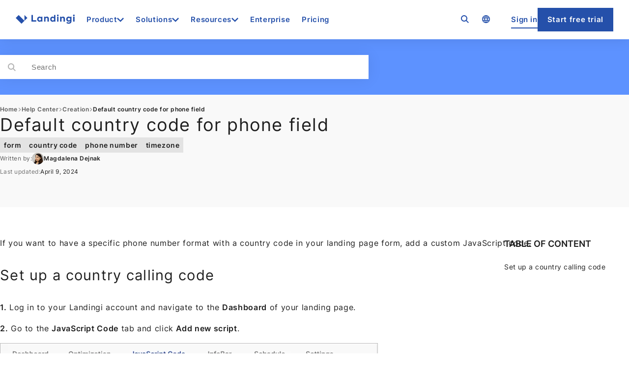

--- FILE ---
content_type: text/html; charset=UTF-8
request_url: https://landingi.com/help/country-code/
body_size: 43650
content:
<!DOCTYPE html><html lang="en-US"><head><meta charset="UTF-8"><meta name="viewport" content="width=device-width, initial-scale=1"><meta name="robots" content="index, follow, max-image-preview:large, max-snippet:-1, max-video-preview:-1"><link rel="alternate" hreflang="en" href="https://landingi.com/help/country-code/"><link rel="alternate" hreflang="pl" href="https://landingi.com/pl/pomoc/numer-kierunkowy-w-polu-formularza/"><link rel="alternate" hreflang="x-default" href="https://landingi.com/help/country-code/"><link rel="alternate" hreflang="en-us" href="https://landingi.com/help/country-code/"><link rel="alternate" hreflang="en-gb" href="https://landingi.com/help/country-code/"><link rel="alternate" hreflang="en-ca" href="https://landingi.com/help/country-code/"><link rel="alternate" hreflang="en-au" href="https://landingi.com/help/country-code/"><link rel="alternate" hreflang="en-in" href="https://landingi.com/help/country-code/"><link rel="alternate" hreflang="en-ph" href="https://landingi.com/help/country-code/"><link rel="alternate" hreflang="en-pk" href="https://landingi.com/help/country-code/"><link rel="alternate" hreflang="en-my" href="https://landingi.com/help/country-code/"></head><div class="test" style="position: absolute; top: 0; left: 0; width: 0px; height: 0px; z-index: 9999; background: green;"></div><link rel="preload" href="https://landingi.com/wp-content/themes/landingi/dist/fonts/inter-v13-latin-ext-600.woff2" as="font" type="font/woff2" crossorigin><meta name="description" content="If you want to have a specific phone number format with a country code in your landing page form, add a custom JavaScript code."><link rel="canonical" href="https://landingi.com/help/country-code/"><meta property="og:locale" content="en_US"><meta property="og:type" content="article"><meta property="og:title" content="Default country code for phone field | Help Center | Landingi"><meta property="og:description" content="If you want to have a specific phone number format with a country code in your landing page form, add a custom JavaScript code."><meta property="og:url" content="https://landingi.com/help/country-code/"><meta property="og:site_name" content="Landingi"><meta property="article:publisher" content="https://www.facebook.com/Landingi"><meta property="article:modified_time" content="2024-04-09T10:41:20+00:00"><meta property="og:image" content="https://landingi.com/wp-content/uploads/2024/04/add-new-script-js-optimized.webp"><meta name="twitter:card" content="summary_large_image"><meta name="twitter:image" content="https://landingi.com/wp-content/uploads/2024/04/add-new-script-js-optimized.webp"><meta name="twitter:site" content="@landingiapp"><meta name="twitter:label1" content="Est. reading time"><meta name="twitter:data1" content="3 minutes"> <script type="application/ld+json" class="yoast-schema-graph">{"@context":"https://schema.org","@graph":[{"@type":"WebPage","@id":"https://landingi.com/help/country-code/","url":"https://landingi.com/help/country-code/","name":"Default country code for phone field | Help Center | Landingi","isPartOf":{"@id":"https://landingi.com/#website"},"primaryImageOfPage":{"@id":"https://landingi.com/help/country-code/#primaryimage"},"image":{"@id":"https://landingi.com/help/country-code/#primaryimage"},"thumbnailUrl":"https://landingi.com/wp-content/uploads/2024/04/add-new-script-js-optimized.webp","datePublished":"2019-01-26T12:03:51+00:00","dateModified":"2024-04-09T10:41:20+00:00","description":"If you want to have a specific phone number format with a country code in your landing page form, add a custom JavaScript code.","breadcrumb":{"@id":"https://landingi.com/help/country-code/#breadcrumb"},"inLanguage":"en-US","potentialAction":[{"@type":"ReadAction","target":["https://landingi.com/help/country-code/"]}],"mainEntityOfPage":{"@id":"https://landingi.com/help/country-code/"}},{"@type":"ImageObject","inLanguage":"en-US","@id":"https://landingi.com/help/country-code/","url":"https://landingi.com/help/country-code/","contentUrl":"https://landingi.com/wp-content/uploads/2024/04/add-new-script-js-optimized.webp","width":769,"height":369},{"@type":"BreadcrumbList","@id":"https://landingi.com/help/country-code/#breadcrumb","itemListElement":[{"@type":"ListItem","position":1,"name":"Home","item":"https://landingi.com/"},{"@type":"ListItem","position":2,"name":"Pomoc","item":"https://landingi.com/help/"},{"@type":"ListItem","position":3,"name":"Default country code for phone field"}]},{"@type":"WebSite","@id":"https://landingi.com/#website","url":"https://landingi.com/","name":"Landingi","description":"","publisher":{"@id":"https://landingi.com/#organization"},"potentialAction":[{"@type":"SearchAction","target":{"@type":"EntryPoint","urlTemplate":"https://landingi.com/?s={search_term_string}"},"query-input":{"@type":"PropertyValueSpecification","valueRequired":true,"valueName":"search_term_string"}}],"inLanguage":"en-US"},{"@type":"Organization","@id":"https://landingi.com/#organization","name":"Landingi","url":"https://landingi.com/","logo":{"@type":"ImageObject","inLanguage":"en-US","@id":"https://landingi.com/#/schema/logo/image/","url":"https://landingi.com/wp-content/uploads/2024/04/logo.svg","contentUrl":"https://landingi.com/wp-content/uploads/2024/04/logo.svg","width":148,"height":48,"caption":"Landingi"},"image":{"@id":"https://landingi.com/#/schema/logo/image/"},"sameAs":["https://www.facebook.com/Landingi"]}]}</script> <style media="all">.js-megamenu--hide{height:80.75px;visibility:hidden}.js-secondary-navigation--hide{height:70px;overflow:hidden}.js-secondary-navigation--hide .wp-block-buttons{width:100px;overflow:hidden;white-space:nowrap}@media (min-width:768px){.js-secondary-navigation--hide .wp-block-buttons{width:75vw}}@media (min-width:1400px){.js-secondary-navigation--hide .wp-block-buttons{width:auto}}
@font-face{font-family:'Inter';src:local('Inter'),url('https://landingi.com/wp-content/themes/landingi/dist/fonts/inter-v13-latin-ext-300.woff2');font-weight:300;font-style:normal;font-display:swap}@font-face{font-family:'Arial Fallback 400';src:local(Arial);size-adjust:106%;ascent-override:92%;descent-override:normal;line-gap-override:0%;letter-spacing:2px}@font-face{font-family:'Inter';src:local('Inter'),url('https://landingi.com/wp-content/themes/landingi/dist/fonts/inter-v13-latin-ext-regular.woff2');font-weight:400;font-style:normal;font-display:swap}@font-face{font-family:'Inter';src:local('Inter'),url('https://landingi.com/wp-content/themes/landingi/dist/fonts/inter-v13-latin-ext-600.woff2');font-weight:600;font-style:normal;font-display:swap}
img:is([sizes=auto i],[sizes^="auto," i]){contain-intrinsic-size:3000px 1500px}
.wp-block-site-logo{box-sizing:border-box;line-height:0}.wp-block-site-logo a{display:inline-block;line-height:0}.wp-block-site-logo.is-default-size img{height:auto;width:120px}.wp-block-site-logo img{height:auto;max-width:100%}.wp-block-site-logo a,.wp-block-site-logo img{border-radius:inherit}.wp-block-site-logo.aligncenter{margin-left:auto;margin-right:auto;text-align:center}:root :where(.wp-block-site-logo.is-style-rounded){border-radius:9999px}
.is-small-text{font-size:.875em}.is-regular-text{font-size:1em}.is-large-text{font-size:2.25em}.is-larger-text{font-size:3em}.has-drop-cap:not(:focus):first-letter{float:left;font-size:8.4em;font-style:normal;font-weight:100;line-height:.68;margin:.05em .1em 0 0;text-transform:uppercase}body.rtl .has-drop-cap:not(:focus):first-letter{float:none;margin-left:.1em}p.has-drop-cap.has-background{overflow:hidden}:root :where(p.has-background){padding:1.25em 2.375em}:where(p.has-text-color:not(.has-link-color)) a{color:inherit}p.has-text-align-left[style*="writing-mode:vertical-lr"],p.has-text-align-right[style*="writing-mode:vertical-rl"]{rotate:180deg}
.wp-block-button__link{align-content:center;box-sizing:border-box;cursor:pointer;display:inline-block;height:100%;text-align:center;word-break:break-word}.wp-block-button__link.aligncenter{text-align:center}.wp-block-button__link.alignright{text-align:right}:where(.wp-block-button__link){border-radius:9999px;box-shadow:none;padding:calc(.667em + 2px) calc(1.333em + 2px);text-decoration:none}.wp-block-button[style*=text-decoration] .wp-block-button__link{text-decoration:inherit}.wp-block-buttons>.wp-block-button.has-custom-width{max-width:none}.wp-block-buttons>.wp-block-button.has-custom-width .wp-block-button__link{width:100%}.wp-block-buttons>.wp-block-button.has-custom-font-size .wp-block-button__link{font-size:inherit}.wp-block-buttons>.wp-block-button.wp-block-button__width-25{width:calc(25% - var(--wp--style--block-gap, .5em)*.75)}.wp-block-buttons>.wp-block-button.wp-block-button__width-50{width:calc(50% - var(--wp--style--block-gap, .5em)*.5)}.wp-block-buttons>.wp-block-button.wp-block-button__width-75{width:calc(75% - var(--wp--style--block-gap, .5em)*.25)}.wp-block-buttons>.wp-block-button.wp-block-button__width-100{flex-basis:100%;width:100%}.wp-block-buttons.is-vertical>.wp-block-button.wp-block-button__width-25{width:25%}.wp-block-buttons.is-vertical>.wp-block-button.wp-block-button__width-50{width:50%}.wp-block-buttons.is-vertical>.wp-block-button.wp-block-button__width-75{width:75%}.wp-block-button.is-style-squared,.wp-block-button__link.wp-block-button.is-style-squared{border-radius:0}.wp-block-button.no-border-radius,.wp-block-button__link.no-border-radius{border-radius:0!important}:root :where(.wp-block-button .wp-block-button__link.is-style-outline),:root :where(.wp-block-button.is-style-outline>.wp-block-button__link){border:2px solid;padding:.667em 1.333em}:root :where(.wp-block-button .wp-block-button__link.is-style-outline:not(.has-text-color)),:root :where(.wp-block-button.is-style-outline>.wp-block-button__link:not(.has-text-color)){color:currentColor}:root :where(.wp-block-button .wp-block-button__link.is-style-outline:not(.has-background)),:root :where(.wp-block-button.is-style-outline>.wp-block-button__link:not(.has-background)){background-color:initial;background-image:none}
.wp-block-buttons{box-sizing:border-box}.wp-block-buttons.is-vertical{flex-direction:column}.wp-block-buttons.is-vertical>.wp-block-button:last-child{margin-bottom:0}.wp-block-buttons>.wp-block-button{display:inline-block;margin:0}.wp-block-buttons.is-content-justification-left{justify-content:flex-start}.wp-block-buttons.is-content-justification-left.is-vertical{align-items:flex-start}.wp-block-buttons.is-content-justification-center{justify-content:center}.wp-block-buttons.is-content-justification-center.is-vertical{align-items:center}.wp-block-buttons.is-content-justification-right{justify-content:flex-end}.wp-block-buttons.is-content-justification-right.is-vertical{align-items:flex-end}.wp-block-buttons.is-content-justification-space-between{justify-content:space-between}.wp-block-buttons.aligncenter{text-align:center}.wp-block-buttons:not(.is-content-justification-space-between,.is-content-justification-right,.is-content-justification-left,.is-content-justification-center) .wp-block-button.aligncenter{margin-left:auto;margin-right:auto;width:100%}.wp-block-buttons[style*=text-decoration] .wp-block-button,.wp-block-buttons[style*=text-decoration] .wp-block-button__link{text-decoration:inherit}.wp-block-buttons.has-custom-font-size .wp-block-button__link{font-size:inherit}.wp-block-buttons .wp-block-button__link{width:100%}.wp-block-button.aligncenter{text-align:center}
.wp-block-group{box-sizing:border-box}:where(.wp-block-group.wp-block-group-is-layout-constrained){position:relative}
:where(.wp-block-group.has-background){padding:1.25em 2.375em}
:root :where(.wp-block-template-part.has-background){margin-bottom:0;margin-top:0;padding:1.25em 2.375em}
.wp-block-post-title{box-sizing:border-box;word-break:break-word}.wp-block-post-title :where(a){display:inline-block;font-family:inherit;font-size:inherit;font-style:inherit;font-weight:inherit;letter-spacing:inherit;line-height:inherit;text-decoration:inherit}
.wp-block-post-author{box-sizing:border-box;display:flex;flex-wrap:wrap}.wp-block-post-author__byline{font-size:.5em;margin-bottom:0;margin-top:0;width:100%}.wp-block-post-author__avatar{margin-right:1em}.wp-block-post-author__bio{font-size:.7em;margin-bottom:.7em}.wp-block-post-author__content{flex-basis:0;flex-grow:1}.wp-block-post-author__name{margin:0}
.wp-block-post-date{box-sizing:border-box}
h1:where(.wp-block-heading).has-background,h2:where(.wp-block-heading).has-background,h3:where(.wp-block-heading).has-background,h4:where(.wp-block-heading).has-background,h5:where(.wp-block-heading).has-background,h6:where(.wp-block-heading).has-background{padding:1.25em 2.375em}h1.has-text-align-left[style*=writing-mode]:where([style*=vertical-lr]),h1.has-text-align-right[style*=writing-mode]:where([style*=vertical-rl]),h2.has-text-align-left[style*=writing-mode]:where([style*=vertical-lr]),h2.has-text-align-right[style*=writing-mode]:where([style*=vertical-rl]),h3.has-text-align-left[style*=writing-mode]:where([style*=vertical-lr]),h3.has-text-align-right[style*=writing-mode]:where([style*=vertical-rl]),h4.has-text-align-left[style*=writing-mode]:where([style*=vertical-lr]),h4.has-text-align-right[style*=writing-mode]:where([style*=vertical-rl]),h5.has-text-align-left[style*=writing-mode]:where([style*=vertical-lr]),h5.has-text-align-right[style*=writing-mode]:where([style*=vertical-rl]),h6.has-text-align-left[style*=writing-mode]:where([style*=vertical-lr]),h6.has-text-align-right[style*=writing-mode]:where([style*=vertical-rl]){rotate:180deg}
.wp-block-image>a,.wp-block-image>figure>a{display:inline-block}.wp-block-image img{box-sizing:border-box;height:auto;max-width:100%;vertical-align:bottom}@media not (prefers-reduced-motion){.wp-block-image img.hide{visibility:hidden}.wp-block-image img.show{animation:show-content-image .4s}}.wp-block-image[style*=border-radius] img,.wp-block-image[style*=border-radius]>a{border-radius:inherit}.wp-block-image.has-custom-border img{box-sizing:border-box}.wp-block-image.aligncenter{text-align:center}.wp-block-image.alignfull>a,.wp-block-image.alignwide>a{width:100%}.wp-block-image.alignfull img,.wp-block-image.alignwide img{height:auto;width:100%}.wp-block-image .aligncenter,.wp-block-image .alignleft,.wp-block-image .alignright,.wp-block-image.aligncenter,.wp-block-image.alignleft,.wp-block-image.alignright{display:table}.wp-block-image .aligncenter>figcaption,.wp-block-image .alignleft>figcaption,.wp-block-image .alignright>figcaption,.wp-block-image.aligncenter>figcaption,.wp-block-image.alignleft>figcaption,.wp-block-image.alignright>figcaption{caption-side:bottom;display:table-caption}.wp-block-image .alignleft{float:left;margin:.5em 1em .5em 0}.wp-block-image .alignright{float:right;margin:.5em 0 .5em 1em}.wp-block-image .aligncenter{margin-left:auto;margin-right:auto}.wp-block-image :where(figcaption){margin-bottom:1em;margin-top:.5em}.wp-block-image.is-style-circle-mask img{border-radius:9999px}@supports ((-webkit-mask-image:none) or (mask-image:none)) or (-webkit-mask-image:none){.wp-block-image.is-style-circle-mask img{border-radius:0;-webkit-mask-image:url('data:image/svg+xml;utf8,<svg viewBox="0 0 100 100" xmlns="http://www.w3.org/2000/svg"><circle cx="50" cy="50" r="50"/></svg>');mask-image:url('data:image/svg+xml;utf8,<svg viewBox="0 0 100 100" xmlns="http://www.w3.org/2000/svg"><circle cx="50" cy="50" r="50"/></svg>');mask-mode:alpha;-webkit-mask-position:center;mask-position:center;-webkit-mask-repeat:no-repeat;mask-repeat:no-repeat;-webkit-mask-size:contain;mask-size:contain}}:root :where(.wp-block-image.is-style-rounded img,.wp-block-image .is-style-rounded img){border-radius:9999px}.wp-block-image figure{margin:0}.wp-lightbox-container{display:flex;flex-direction:column;position:relative}.wp-lightbox-container img{cursor:zoom-in}.wp-lightbox-container img:hover+button{opacity:1}.wp-lightbox-container button{align-items:center;backdrop-filter:blur(16px) saturate(180%);background-color:#5a5a5a40;border:none;border-radius:4px;cursor:zoom-in;display:flex;height:20px;justify-content:center;opacity:0;padding:0;position:absolute;right:16px;text-align:center;top:16px;width:20px;z-index:100}@media not (prefers-reduced-motion){.wp-lightbox-container button{transition:opacity .2s ease}}.wp-lightbox-container button:focus-visible{outline:3px auto #5a5a5a40;outline:3px auto -webkit-focus-ring-color;outline-offset:3px}.wp-lightbox-container button:hover{cursor:pointer;opacity:1}.wp-lightbox-container button:focus{opacity:1}.wp-lightbox-container button:focus,.wp-lightbox-container button:hover,.wp-lightbox-container button:not(:hover):not(:active):not(.has-background){background-color:#5a5a5a40;border:none}.wp-lightbox-overlay{box-sizing:border-box;cursor:zoom-out;height:100vh;left:0;overflow:hidden;position:fixed;top:0;visibility:hidden;width:100%;z-index:100000}.wp-lightbox-overlay .close-button{align-items:center;cursor:pointer;display:flex;justify-content:center;min-height:40px;min-width:40px;padding:0;position:absolute;right:calc(env(safe-area-inset-right) + 16px);top:calc(env(safe-area-inset-top) + 16px);z-index:5000000}.wp-lightbox-overlay .close-button:focus,.wp-lightbox-overlay .close-button:hover,.wp-lightbox-overlay .close-button:not(:hover):not(:active):not(.has-background){background:none;border:none}.wp-lightbox-overlay .lightbox-image-container{height:var(--wp--lightbox-container-height);left:50%;overflow:hidden;position:absolute;top:50%;transform:translate(-50%,-50%);transform-origin:top left;width:var(--wp--lightbox-container-width);z-index:9999999999}.wp-lightbox-overlay .wp-block-image{align-items:center;box-sizing:border-box;display:flex;height:100%;justify-content:center;margin:0;position:relative;transform-origin:0 0;width:100%;z-index:3000000}.wp-lightbox-overlay .wp-block-image img{height:var(--wp--lightbox-image-height);min-height:var(--wp--lightbox-image-height);min-width:var(--wp--lightbox-image-width);width:var(--wp--lightbox-image-width)}.wp-lightbox-overlay .wp-block-image figcaption{display:none}.wp-lightbox-overlay button{background:none;border:none}.wp-lightbox-overlay .scrim{background-color:#fff;height:100%;opacity:.9;position:absolute;width:100%;z-index:2000000}.wp-lightbox-overlay.active{visibility:visible}@media not (prefers-reduced-motion){.wp-lightbox-overlay.active{animation:turn-on-visibility .25s both}.wp-lightbox-overlay.active img{animation:turn-on-visibility .35s both}.wp-lightbox-overlay.show-closing-animation:not(.active){animation:turn-off-visibility .35s both}.wp-lightbox-overlay.show-closing-animation:not(.active) img{animation:turn-off-visibility .25s both}.wp-lightbox-overlay.zoom.active{animation:none;opacity:1;visibility:visible}.wp-lightbox-overlay.zoom.active .lightbox-image-container{animation:lightbox-zoom-in .4s}.wp-lightbox-overlay.zoom.active .lightbox-image-container img{animation:none}.wp-lightbox-overlay.zoom.active .scrim{animation:turn-on-visibility .4s forwards}.wp-lightbox-overlay.zoom.show-closing-animation:not(.active){animation:none}.wp-lightbox-overlay.zoom.show-closing-animation:not(.active) .lightbox-image-container{animation:lightbox-zoom-out .4s}.wp-lightbox-overlay.zoom.show-closing-animation:not(.active) .lightbox-image-container img{animation:none}.wp-lightbox-overlay.zoom.show-closing-animation:not(.active) .scrim{animation:turn-off-visibility .4s forwards}}@keyframes show-content-image{0%{visibility:hidden}99%{visibility:hidden}to{visibility:visible}}@keyframes turn-on-visibility{0%{opacity:0}to{opacity:1}}@keyframes turn-off-visibility{0%{opacity:1;visibility:visible}99%{opacity:0;visibility:visible}to{opacity:0;visibility:hidden}}@keyframes lightbox-zoom-in{0%{transform:translate(calc((-100vw + var(--wp--lightbox-scrollbar-width))/2 + var(--wp--lightbox-initial-left-position)),calc(-50vh + var(--wp--lightbox-initial-top-position))) scale(var(--wp--lightbox-scale))}to{transform:translate(-50%,-50%) scale(1)}}@keyframes lightbox-zoom-out{0%{transform:translate(-50%,-50%) scale(1);visibility:visible}99%{visibility:visible}to{transform:translate(calc((-100vw + var(--wp--lightbox-scrollbar-width))/2 + var(--wp--lightbox-initial-left-position)),calc(-50vh + var(--wp--lightbox-initial-top-position))) scale(var(--wp--lightbox-scale));visibility:hidden}}
:root :where(.wp-block-image figcaption){color:#555;font-size:13px;text-align:center}.is-dark-theme :root :where(.wp-block-image figcaption){color:#ffffffa6}.wp-block-image{margin:0 0 1em}
.wp-block-code{box-sizing:border-box}.wp-block-code code{
  /*!rtl:begin:ignore*/direction:ltr;display:block;font-family:inherit;overflow-wrap:break-word;text-align:initial;white-space:pre-wrap
  /*!rtl:end:ignore*/}
.wp-block-code{border:1px solid #ccc;border-radius:4px;font-family:Menlo,Consolas,monaco,monospace;padding:.8em 1em}
.wp-block-post-content{display:flow-root}
.wp-block-post-template{box-sizing:border-box;list-style:none;margin-bottom:0;margin-top:0;max-width:100%;padding:0}.wp-block-post-template.is-flex-container{display:flex;flex-direction:row;flex-wrap:wrap;gap:1.25em}.wp-block-post-template.is-flex-container>li{margin:0;width:100%}@media (min-width:600px){.wp-block-post-template.is-flex-container.is-flex-container.columns-2>li{width:calc(50% - .625em)}.wp-block-post-template.is-flex-container.is-flex-container.columns-3>li{width:calc(33.33333% - .83333em)}.wp-block-post-template.is-flex-container.is-flex-container.columns-4>li{width:calc(25% - .9375em)}.wp-block-post-template.is-flex-container.is-flex-container.columns-5>li{width:calc(20% - 1em)}.wp-block-post-template.is-flex-container.is-flex-container.columns-6>li{width:calc(16.66667% - 1.04167em)}}@media (max-width:600px){.wp-block-post-template-is-layout-grid.wp-block-post-template-is-layout-grid.wp-block-post-template-is-layout-grid.wp-block-post-template-is-layout-grid{grid-template-columns:1fr}}.wp-block-post-template-is-layout-constrained>li>.alignright,.wp-block-post-template-is-layout-flow>li>.alignright{float:right;margin-inline-end:0;margin-inline-start:2em}.wp-block-post-template-is-layout-constrained>li>.alignleft,.wp-block-post-template-is-layout-flow>li>.alignleft{float:left;margin-inline-end:2em;margin-inline-start:0}.wp-block-post-template-is-layout-constrained>li>.aligncenter,.wp-block-post-template-is-layout-flow>li>.aligncenter{margin-inline-end:auto;margin-inline-start:auto}
.wp-block-video{box-sizing:border-box}.wp-block-video video{height:auto;vertical-align:middle;width:100%}@supports (position:sticky){.wp-block-video [poster]{object-fit:cover}}.wp-block-video.aligncenter{text-align:center}.wp-block-video :where(figcaption){margin-bottom:1em;margin-top:.5em}
.wp-block-video :where(figcaption){color:#555;font-size:13px;text-align:center}.is-dark-theme .wp-block-video :where(figcaption){color:#ffffffa6}.wp-block-video{margin:0 0 1em}
@charset "UTF-8";.wp-block-separator{border:none;border-top:2px solid}:root :where(.wp-block-separator.is-style-dots){height:auto;line-height:1;text-align:center}:root :where(.wp-block-separator.is-style-dots):before{color:currentColor;content:"···";font-family:serif;font-size:1.5em;letter-spacing:2em;padding-left:2em}.wp-block-separator.is-style-dots{background:none!important;border:none!important}
.wp-block-separator.has-css-opacity{opacity:.4}.wp-block-separator{border:none;border-bottom:2px solid;margin-left:auto;margin-right:auto}.wp-block-separator.has-alpha-channel-opacity{opacity:1}.wp-block-separator:not(.is-style-wide):not(.is-style-dots){width:100px}.wp-block-separator.has-background:not(.is-style-dots){border-bottom:none;height:1px}.wp-block-separator.has-background:not(.is-style-wide):not(.is-style-dots){height:2px}
.wp-block-navigation .wp-block-navigation-item__label{overflow-wrap:break-word}.wp-block-navigation .wp-block-navigation-item__description{display:none}.link-ui-tools{outline:1px solid #f0f0f0;padding:8px}.link-ui-block-inserter{padding-top:8px}.link-ui-block-inserter__back{margin-left:8px;text-transform:uppercase}
.wp-block-navigation{position:relative}.wp-block-navigation ul{margin-bottom:0;margin-left:0;margin-top:0;padding-left:0}.wp-block-navigation ul,.wp-block-navigation ul li{list-style:none;padding:0}.wp-block-navigation .wp-block-navigation-item{align-items:center;background-color:inherit;display:flex;position:relative}.wp-block-navigation .wp-block-navigation-item .wp-block-navigation__submenu-container:empty{display:none}.wp-block-navigation .wp-block-navigation-item__content{display:block;z-index:1}.wp-block-navigation .wp-block-navigation-item__content.wp-block-navigation-item__content{color:inherit}.wp-block-navigation.has-text-decoration-underline .wp-block-navigation-item__content,.wp-block-navigation.has-text-decoration-underline .wp-block-navigation-item__content:active,.wp-block-navigation.has-text-decoration-underline .wp-block-navigation-item__content:focus{text-decoration:underline}.wp-block-navigation.has-text-decoration-line-through .wp-block-navigation-item__content,.wp-block-navigation.has-text-decoration-line-through .wp-block-navigation-item__content:active,.wp-block-navigation.has-text-decoration-line-through .wp-block-navigation-item__content:focus{text-decoration:line-through}.wp-block-navigation :where(a),.wp-block-navigation :where(a:active),.wp-block-navigation :where(a:focus){text-decoration:none}.wp-block-navigation .wp-block-navigation__submenu-icon{align-self:center;background-color:inherit;border:none;color:currentColor;display:inline-block;font-size:inherit;height:.6em;line-height:0;margin-left:.25em;padding:0;width:.6em}.wp-block-navigation .wp-block-navigation__submenu-icon svg{display:inline-block;stroke:currentColor;height:inherit;margin-top:.075em;width:inherit}.wp-block-navigation{--navigation-layout-justification-setting:flex-start;--navigation-layout-direction:row;--navigation-layout-wrap:wrap;--navigation-layout-justify:flex-start;--navigation-layout-align:center}.wp-block-navigation.is-vertical{--navigation-layout-direction:column;--navigation-layout-justify:initial;--navigation-layout-align:flex-start}.wp-block-navigation.no-wrap{--navigation-layout-wrap:nowrap}.wp-block-navigation.items-justified-center{--navigation-layout-justification-setting:center;--navigation-layout-justify:center}.wp-block-navigation.items-justified-center.is-vertical{--navigation-layout-align:center}.wp-block-navigation.items-justified-right{--navigation-layout-justification-setting:flex-end;--navigation-layout-justify:flex-end}.wp-block-navigation.items-justified-right.is-vertical{--navigation-layout-align:flex-end}.wp-block-navigation.items-justified-space-between{--navigation-layout-justification-setting:space-between;--navigation-layout-justify:space-between}.wp-block-navigation .has-child .wp-block-navigation__submenu-container{align-items:normal;background-color:inherit;color:inherit;display:flex;flex-direction:column;opacity:0;position:absolute;z-index:2}@media not (prefers-reduced-motion){.wp-block-navigation .has-child .wp-block-navigation__submenu-container{transition:opacity .1s linear}}.wp-block-navigation .has-child .wp-block-navigation__submenu-container{height:0;overflow:hidden;visibility:hidden;width:0}.wp-block-navigation .has-child .wp-block-navigation__submenu-container>.wp-block-navigation-item>.wp-block-navigation-item__content{display:flex;flex-grow:1;padding:.5em 1em}.wp-block-navigation .has-child .wp-block-navigation__submenu-container>.wp-block-navigation-item>.wp-block-navigation-item__content .wp-block-navigation__submenu-icon{margin-left:auto;margin-right:0}.wp-block-navigation .has-child .wp-block-navigation__submenu-container .wp-block-navigation-item__content{margin:0}.wp-block-navigation .has-child .wp-block-navigation__submenu-container{left:-1px;top:100%}@media (min-width:782px){.wp-block-navigation .has-child .wp-block-navigation__submenu-container .wp-block-navigation__submenu-container{left:100%;top:-1px}.wp-block-navigation .has-child .wp-block-navigation__submenu-container .wp-block-navigation__submenu-container:before{background:#0000;content:"";display:block;height:100%;position:absolute;right:100%;width:.5em}.wp-block-navigation .has-child .wp-block-navigation__submenu-container .wp-block-navigation__submenu-icon{margin-right:.25em}.wp-block-navigation .has-child .wp-block-navigation__submenu-container .wp-block-navigation__submenu-icon svg{transform:rotate(-90deg)}}.wp-block-navigation .has-child .wp-block-navigation-submenu__toggle[aria-expanded=true]~.wp-block-navigation__submenu-container,.wp-block-navigation .has-child:not(.open-on-click):hover>.wp-block-navigation__submenu-container,.wp-block-navigation .has-child:not(.open-on-click):not(.open-on-hover-click):focus-within>.wp-block-navigation__submenu-container{height:auto;min-width:200px;opacity:1;overflow:visible;visibility:visible;width:auto}.wp-block-navigation.has-background .has-child .wp-block-navigation__submenu-container{left:0;top:100%}@media (min-width:782px){.wp-block-navigation.has-background .has-child .wp-block-navigation__submenu-container .wp-block-navigation__submenu-container{left:100%;top:0}}.wp-block-navigation-submenu{display:flex;position:relative}.wp-block-navigation-submenu .wp-block-navigation__submenu-icon svg{stroke:currentColor}button.wp-block-navigation-item__content{background-color:initial;border:none;color:currentColor;font-family:inherit;font-size:inherit;font-style:inherit;font-weight:inherit;letter-spacing:inherit;line-height:inherit;text-align:left;text-transform:inherit}.wp-block-navigation-submenu__toggle{cursor:pointer}.wp-block-navigation-submenu__toggle[aria-expanded=true]+.wp-block-navigation__submenu-icon>svg,.wp-block-navigation-submenu__toggle[aria-expanded=true]>svg{transform:rotate(180deg)}.wp-block-navigation-item.open-on-click .wp-block-navigation-submenu__toggle{padding-left:0;padding-right:.85em}.wp-block-navigation-item.open-on-click .wp-block-navigation-submenu__toggle+.wp-block-navigation__submenu-icon{margin-left:-.6em;pointer-events:none}.wp-block-navigation-item.open-on-click button.wp-block-navigation-item__content:not(.wp-block-navigation-submenu__toggle){padding:0}.wp-block-navigation .wp-block-page-list,.wp-block-navigation__container,.wp-block-navigation__responsive-close,.wp-block-navigation__responsive-container,.wp-block-navigation__responsive-container-content,.wp-block-navigation__responsive-dialog{gap:inherit}:where(.wp-block-navigation.has-background .wp-block-navigation-item a:not(.wp-element-button)),:where(.wp-block-navigation.has-background .wp-block-navigation-submenu a:not(.wp-element-button)){padding:.5em 1em}:where(.wp-block-navigation .wp-block-navigation__submenu-container .wp-block-navigation-item a:not(.wp-element-button)),:where(.wp-block-navigation .wp-block-navigation__submenu-container .wp-block-navigation-submenu a:not(.wp-element-button)),:where(.wp-block-navigation .wp-block-navigation__submenu-container .wp-block-navigation-submenu button.wp-block-navigation-item__content),:where(.wp-block-navigation .wp-block-navigation__submenu-container .wp-block-pages-list__item button.wp-block-navigation-item__content){padding:.5em 1em}.wp-block-navigation.items-justified-right .wp-block-navigation__container .has-child .wp-block-navigation__submenu-container,.wp-block-navigation.items-justified-right .wp-block-page-list>.has-child .wp-block-navigation__submenu-container,.wp-block-navigation.items-justified-space-between .wp-block-page-list>.has-child:last-child .wp-block-navigation__submenu-container,.wp-block-navigation.items-justified-space-between>.wp-block-navigation__container>.has-child:last-child .wp-block-navigation__submenu-container{left:auto;right:0}.wp-block-navigation.items-justified-right .wp-block-navigation__container .has-child .wp-block-navigation__submenu-container .wp-block-navigation__submenu-container,.wp-block-navigation.items-justified-right .wp-block-page-list>.has-child .wp-block-navigation__submenu-container .wp-block-navigation__submenu-container,.wp-block-navigation.items-justified-space-between .wp-block-page-list>.has-child:last-child .wp-block-navigation__submenu-container .wp-block-navigation__submenu-container,.wp-block-navigation.items-justified-space-between>.wp-block-navigation__container>.has-child:last-child .wp-block-navigation__submenu-container .wp-block-navigation__submenu-container{left:-1px;right:-1px}@media (min-width:782px){.wp-block-navigation.items-justified-right .wp-block-navigation__container .has-child .wp-block-navigation__submenu-container .wp-block-navigation__submenu-container,.wp-block-navigation.items-justified-right .wp-block-page-list>.has-child .wp-block-navigation__submenu-container .wp-block-navigation__submenu-container,.wp-block-navigation.items-justified-space-between .wp-block-page-list>.has-child:last-child .wp-block-navigation__submenu-container .wp-block-navigation__submenu-container,.wp-block-navigation.items-justified-space-between>.wp-block-navigation__container>.has-child:last-child .wp-block-navigation__submenu-container .wp-block-navigation__submenu-container{left:auto;right:100%}}.wp-block-navigation:not(.has-background) .wp-block-navigation__submenu-container{background-color:#fff;border:1px solid #00000026}.wp-block-navigation.has-background .wp-block-navigation__submenu-container{background-color:inherit}.wp-block-navigation:not(.has-text-color) .wp-block-navigation__submenu-container{color:#000}.wp-block-navigation__container{align-items:var(--navigation-layout-align,initial);display:flex;flex-direction:var(--navigation-layout-direction,initial);flex-wrap:var(--navigation-layout-wrap,wrap);justify-content:var(--navigation-layout-justify,initial);list-style:none;margin:0;padding-left:0}.wp-block-navigation__container .is-responsive{display:none}.wp-block-navigation__container:only-child,.wp-block-page-list:only-child{flex-grow:1}@keyframes overlay-menu__fade-in-animation{0%{opacity:0;transform:translateY(.5em)}to{opacity:1;transform:translateY(0)}}.wp-block-navigation__responsive-container{bottom:0;display:none;left:0;position:fixed;right:0;top:0}.wp-block-navigation__responsive-container :where(.wp-block-navigation-item a){color:inherit}.wp-block-navigation__responsive-container .wp-block-navigation__responsive-container-content{align-items:var(--navigation-layout-align,initial);display:flex;flex-direction:var(--navigation-layout-direction,initial);flex-wrap:var(--navigation-layout-wrap,wrap);justify-content:var(--navigation-layout-justify,initial)}.wp-block-navigation__responsive-container:not(.is-menu-open.is-menu-open){background-color:inherit!important;color:inherit!important}.wp-block-navigation__responsive-container.is-menu-open{background-color:inherit;display:flex;flex-direction:column}@media not (prefers-reduced-motion){.wp-block-navigation__responsive-container.is-menu-open{animation:overlay-menu__fade-in-animation .1s ease-out;animation-fill-mode:forwards}}.wp-block-navigation__responsive-container.is-menu-open{overflow:auto;padding:clamp(1rem,var(--wp--style--root--padding-top),20rem) clamp(1rem,var(--wp--style--root--padding-right),20rem) clamp(1rem,var(--wp--style--root--padding-bottom),20rem) clamp(1rem,var(--wp--style--root--padding-left),20rem);z-index:100000}.wp-block-navigation__responsive-container.is-menu-open .wp-block-navigation__responsive-container-content{align-items:var(--navigation-layout-justification-setting,inherit);display:flex;flex-direction:column;flex-wrap:nowrap;overflow:visible;padding-top:calc(2rem + 24px)}.wp-block-navigation__responsive-container.is-menu-open .wp-block-navigation__responsive-container-content,.wp-block-navigation__responsive-container.is-menu-open .wp-block-navigation__responsive-container-content .wp-block-navigation__container,.wp-block-navigation__responsive-container.is-menu-open .wp-block-navigation__responsive-container-content .wp-block-page-list{justify-content:flex-start}.wp-block-navigation__responsive-container.is-menu-open .wp-block-navigation__responsive-container-content .wp-block-navigation__submenu-icon{display:none}.wp-block-navigation__responsive-container.is-menu-open .wp-block-navigation__responsive-container-content .has-child .wp-block-navigation__submenu-container{border:none;height:auto;min-width:200px;opacity:1;overflow:initial;padding-left:2rem;padding-right:2rem;position:static;visibility:visible;width:auto}.wp-block-navigation__responsive-container.is-menu-open .wp-block-navigation__responsive-container-content .wp-block-navigation__container,.wp-block-navigation__responsive-container.is-menu-open .wp-block-navigation__responsive-container-content .wp-block-navigation__submenu-container{gap:inherit}.wp-block-navigation__responsive-container.is-menu-open .wp-block-navigation__responsive-container-content .wp-block-navigation__submenu-container{padding-top:var(--wp--style--block-gap,2em)}.wp-block-navigation__responsive-container.is-menu-open .wp-block-navigation__responsive-container-content .wp-block-navigation-item__content{padding:0}.wp-block-navigation__responsive-container.is-menu-open .wp-block-navigation__responsive-container-content .wp-block-navigation-item,.wp-block-navigation__responsive-container.is-menu-open .wp-block-navigation__responsive-container-content .wp-block-navigation__container,.wp-block-navigation__responsive-container.is-menu-open .wp-block-navigation__responsive-container-content .wp-block-page-list{align-items:var(--navigation-layout-justification-setting,initial);display:flex;flex-direction:column}.wp-block-navigation__responsive-container.is-menu-open .wp-block-navigation-item,.wp-block-navigation__responsive-container.is-menu-open .wp-block-navigation-item .wp-block-navigation__submenu-container,.wp-block-navigation__responsive-container.is-menu-open .wp-block-navigation__container,.wp-block-navigation__responsive-container.is-menu-open .wp-block-page-list{background:#0000!important;color:inherit!important}.wp-block-navigation__responsive-container.is-menu-open .wp-block-navigation__submenu-container.wp-block-navigation__submenu-container.wp-block-navigation__submenu-container.wp-block-navigation__submenu-container{left:auto;right:auto}@media (min-width:600px){.wp-block-navigation__responsive-container:not(.hidden-by-default):not(.is-menu-open){background-color:inherit;display:block;position:relative;width:100%;z-index:auto}.wp-block-navigation__responsive-container:not(.hidden-by-default):not(.is-menu-open) .wp-block-navigation__responsive-container-close{display:none}.wp-block-navigation__responsive-container.is-menu-open .wp-block-navigation__submenu-container.wp-block-navigation__submenu-container.wp-block-navigation__submenu-container.wp-block-navigation__submenu-container{left:0}}.wp-block-navigation:not(.has-background) .wp-block-navigation__responsive-container.is-menu-open{background-color:#fff}.wp-block-navigation:not(.has-text-color) .wp-block-navigation__responsive-container.is-menu-open{color:#000}.wp-block-navigation__toggle_button_label{font-size:1rem;font-weight:700}.wp-block-navigation__responsive-container-close,.wp-block-navigation__responsive-container-open{background:#0000;border:none;color:currentColor;cursor:pointer;margin:0;padding:0;text-transform:inherit;vertical-align:middle}.wp-block-navigation__responsive-container-close svg,.wp-block-navigation__responsive-container-open svg{fill:currentColor;display:block;height:24px;pointer-events:none;width:24px}.wp-block-navigation__responsive-container-open{display:flex}.wp-block-navigation__responsive-container-open.wp-block-navigation__responsive-container-open.wp-block-navigation__responsive-container-open{font-family:inherit;font-size:inherit;font-weight:inherit}@media (min-width:600px){.wp-block-navigation__responsive-container-open:not(.always-shown){display:none}}.wp-block-navigation__responsive-container-close{position:absolute;right:0;top:0;z-index:2}.wp-block-navigation__responsive-container-close.wp-block-navigation__responsive-container-close.wp-block-navigation__responsive-container-close{font-family:inherit;font-size:inherit;font-weight:inherit}.wp-block-navigation__responsive-close{width:100%}.has-modal-open .wp-block-navigation__responsive-close{margin-left:auto;margin-right:auto;max-width:var(--wp--style--global--wide-size,100%)}.wp-block-navigation__responsive-close:focus{outline:none}.is-menu-open .wp-block-navigation__responsive-close,.is-menu-open .wp-block-navigation__responsive-container-content,.is-menu-open .wp-block-navigation__responsive-dialog{box-sizing:border-box}.wp-block-navigation__responsive-dialog{position:relative}.has-modal-open .admin-bar .is-menu-open .wp-block-navigation__responsive-dialog{margin-top:46px}@media (min-width:782px){.has-modal-open .admin-bar .is-menu-open .wp-block-navigation__responsive-dialog{margin-top:32px}}html.has-modal-open{overflow:hidden}
.wp-block-columns{box-sizing:border-box;display:flex;flex-wrap:wrap!important}@media (min-width:782px){.wp-block-columns{flex-wrap:nowrap!important}}.wp-block-columns{align-items:normal!important}.wp-block-columns.are-vertically-aligned-top{align-items:flex-start}.wp-block-columns.are-vertically-aligned-center{align-items:center}.wp-block-columns.are-vertically-aligned-bottom{align-items:flex-end}@media (max-width:781px){.wp-block-columns:not(.is-not-stacked-on-mobile)>.wp-block-column{flex-basis:100%!important}}@media (min-width:782px){.wp-block-columns:not(.is-not-stacked-on-mobile)>.wp-block-column{flex-basis:0;flex-grow:1}.wp-block-columns:not(.is-not-stacked-on-mobile)>.wp-block-column[style*=flex-basis]{flex-grow:0}}.wp-block-columns.is-not-stacked-on-mobile{flex-wrap:nowrap!important}.wp-block-columns.is-not-stacked-on-mobile>.wp-block-column{flex-basis:0;flex-grow:1}.wp-block-columns.is-not-stacked-on-mobile>.wp-block-column[style*=flex-basis]{flex-grow:0}:where(.wp-block-columns){margin-bottom:1.75em}:where(.wp-block-columns.has-background){padding:1.25em 2.375em}.wp-block-column{flex-grow:1;min-width:0;overflow-wrap:break-word;word-break:break-word}.wp-block-column.is-vertically-aligned-top{align-self:flex-start}.wp-block-column.is-vertically-aligned-center{align-self:center}.wp-block-column.is-vertically-aligned-bottom{align-self:flex-end}.wp-block-column.is-vertically-aligned-stretch{align-self:stretch}.wp-block-column.is-vertically-aligned-bottom,.wp-block-column.is-vertically-aligned-center,.wp-block-column.is-vertically-aligned-top{width:100%}
:root{--spacing--0:0;--spacing--xmin:.25rem;--spacing--min:.5rem;--spacing--xxs:.75rem;--spacing--xs:.75rem;--spacing--sm:.75rem;--spacing--md:.75rem;--spacing--lg:1.5rem;--spacing--xl:1.5rem;--spacing--xxl:2.25rem;--spacing--huge:3rem}@media(min-width:768px){:root{--spacing--0:0;--spacing--xmin:.25rem;--spacing--min:.5rem;--spacing--xxs:.75rem;--spacing--xs:1rem;--spacing--sm:1rem;--spacing--md:1.5rem;--spacing--lg:2rem;--spacing--xl:3rem;--spacing--xxl:4.5rem;--spacing--huge:6rem}}@media(min-width:md){:root{--spacing--0:0;--spacing--xmin:.25rem;--spacing--min:.5rem;--spacing--xxs:.75rem;--spacing--xs:1rem;--spacing--sm:1rem;--spacing--md:1.5rem;--spacing--lg:2rem;--spacing--xl:3rem;--spacing--xxl:4.5rem;--spacing--huge:6rem}}@media(min-width:992px){:root{--spacing--0:0;--spacing--xmin:.25rem;--spacing--min:.5rem;--spacing--xxs:.75rem;--spacing--xs:1rem;--spacing--sm:1.5rem;--spacing--md:2rem;--spacing--lg:2.5rem;--spacing--xl:3.75rem;--spacing--xxl:7.5rem;--spacing--huge:10rem}}@media(min-width:lg){:root{--spacing--0:0;--spacing--xmin:.25rem;--spacing--min:.5rem;--spacing--xxs:.75rem;--spacing--xs:1rem;--spacing--sm:1.5rem;--spacing--md:2rem;--spacing--lg:2.5rem;--spacing--xl:3.75rem;--spacing--xxl:7.5rem;--spacing--huge:10rem}}html{min-height:100%;padding:0;margin:0;font-size:16px;-moz-osx-font-smoothing:grayscale;-webkit-font-smoothing:antialiased;overflow-y:scroll;scroll-behavior:smooth}*,:after,:before,html{box-sizing:border-box}body .editor-styles-wrapper{font-family:Inter,Arial Fallback\ 400,Arial}body{width:100%;margin:0;background:var(--wp--preset--color--white-100);color:var(--wp--preset--color--dark-100);font-family:Inter,Arial Fallback\ 400;font-size:1rem;font-weight:300;line-height:1.7;--wp--preset--spacing--30:1rem;--wp--preset--spacing--50:1rem;--wp--preset--spacing--60:1rem;--wp--preset--spacing--70:1rem}body .wp-block-button .wp-block-button__link{--wp--preset--font-size--14:.875rem;--wp--preset--font-size--16:clamp(0.875rem,0.875rem + ((1vw - 0.2rem) * 0.135),1rem);--wp--preset--font-size--18:clamp(1.125rem,1.125rem + ((1vw - 0.2rem) * 1),1.125rem)}body .wp-block-pullquote{--wp--preset--font-size--24:clamp(1.375rem,1.375rem + ((1vw - 0.2rem) * 0.135),1.5rem)}body .wp-block-heading,body .wp-block-post-title{--wp--preset--font-size--12:.75rem;--wp--preset--font-size--24:clamp(1.375rem,1.375rem + ((1vw - 0.2rem) * 0.135),1.5rem);--wp--preset--font-size--32:clamp(1.5rem,1.5rem + ((1vw - 0.2rem) * 0.541),2rem);--wp--preset--font-size--40:clamp(1.875rem,1.875rem + ((1vw - 0.2rem) * 0.676),2.5rem)}body .wp-block-heading,body .wp-block-post-title,body p{--wp--preset--font-size--16:clamp(0.875rem,0.875rem + ((1vw - 0.2rem) * 0.135),1rem);--wp--preset--font-size--18:clamp(1.125rem,1.125rem + ((1vw - 0.2rem) * 1),1.125rem)}body p{--wp--preset--font-size--10:.625rem;--wp--preset--font-size--14:.875rem}body .wp-block-quote{--wp--preset--font-size--16:clamp(0.875rem,0.875rem + ((1vw - 0.2rem) * 0.135),1rem);--wp--preset--font-size--24:clamp(1.375rem,1.375rem + ((1vw - 0.2rem) * 0.135),1.5rem)}body .wp-block-details,body .wp-block-quote{--wp--preset--font-size--18:clamp(1.125rem,1.125rem + ((1vw - 0.2rem) * 1),1.125rem)}body .wp-block-details{--wp--preset--font-size--14:.875rem}body .wp-block-landingi-note,body ol,body ul{--wp--preset--font-size--14:.875rem;--wp--preset--font-size--16:clamp(0.875rem,0.875rem + ((1vw - 0.2rem) * 0.135),1rem)}body .wp-block-landingi-note{--wp--preset--font-size--18:clamp(1.125rem,1.125rem + ((1vw - 0.2rem) * 1),1.125rem)}body .wp-block-landingi-badge{--wp--preset--font-size--12:.75rem;--wp--preset--font-size--14:.875rem}body.single-case-studies .wp-block-group,body.single-help-center .wp-block-group,body.single-post .wp-block-group{position:relative}body.single-case-studies .b-box__image-wrapper,body.single-help-center .b-box__image-wrapper,body.single-post .b-box__image-wrapper{aspect-ratio:initial}body.single-case-studies .wp-block-post-content.entry-content a:not(.wp-block-button__link),body.single-help-center .wp-block-post-content.entry-content a:not(.wp-block-button__link),body.single-post .wp-block-post-content.entry-content a:not(.wp-block-button__link){display:inline}body.single-case-studies .wp-block-post-content.entry-content p>a,body.single-help-center .wp-block-post-content.entry-content p>a,body.single-post .wp-block-post-content.entry-content p>a{font-weight:600}body.single-case-studies .wp-block-post-content.entry-content>:where(:not(.alignleft):not(.alignright):not(.alignfull):not(.alignwide)),body.single-help-center .wp-block-post-content.entry-content>:where(:not(.alignleft):not(.alignright):not(.alignfull):not(.alignwide)),body.single-post .wp-block-post-content.entry-content>:where(:not(.alignleft):not(.alignright):not(.alignfull):not(.alignwide)){margin-right:2rem!important;margin-left:2rem!important}@media(min-width:992px){body.single-case-studies .wp-block-post-content.entry-content>:where(:not(.alignleft):not(.alignright):not(.alignfull):not(.alignwide)),body.single-help-center .wp-block-post-content.entry-content>:where(:not(.alignleft):not(.alignright):not(.alignfull):not(.alignwide)),body.single-post .wp-block-post-content.entry-content>:where(:not(.alignleft):not(.alignright):not(.alignfull):not(.alignwide)){max-width:46.875rem;margin-right:auto!important;margin-left:auto!important}}@media(min-width:lg){body.single-case-studies .wp-block-post-content.entry-content>:where(:not(.alignleft):not(.alignright):not(.alignfull):not(.alignwide)),body.single-help-center .wp-block-post-content.entry-content>:where(:not(.alignleft):not(.alignright):not(.alignfull):not(.alignwide)),body.single-post .wp-block-post-content.entry-content>:where(:not(.alignleft):not(.alignright):not(.alignfull):not(.alignwide)){max-width:46.875rem;margin-right:auto!important;margin-left:auto!important}}@media(min-width:1200px){body.single-case-studies .wp-block-post-content.entry-content>:where(:not(.alignleft):not(.alignright):not(.alignfull):not(.alignwide)),body.single-help-center .wp-block-post-content.entry-content>:where(:not(.alignleft):not(.alignright):not(.alignfull):not(.alignwide)),body.single-post .wp-block-post-content.entry-content>:where(:not(.alignleft):not(.alignright):not(.alignfull):not(.alignwide)){position:relative;left:-12rem}}@media(min-width:1250px){body.single-case-studies .wp-block-post-content.entry-content>:where(:not(.alignleft):not(.alignright):not(.alignfull):not(.alignwide)),body.single-help-center .wp-block-post-content.entry-content>:where(:not(.alignleft):not(.alignright):not(.alignfull):not(.alignwide)),body.single-post .wp-block-post-content.entry-content>:where(:not(.alignleft):not(.alignright):not(.alignfull):not(.alignwide)){position:relative;left:-12rem}}@media(min-width:1464px){body.single-case-studies .wp-block-post-content.entry-content>:where(:not(.alignleft):not(.alignright):not(.alignfull):not(.alignwide)),body.single-help-center .wp-block-post-content.entry-content>:where(:not(.alignleft):not(.alignright):not(.alignfull):not(.alignwide)),body.single-post .wp-block-post-content.entry-content>:where(:not(.alignleft):not(.alignright):not(.alignfull):not(.alignwide)){position:relative;left:-6rem}}@media(min-width:1560px){body.single-case-studies .wp-block-post-content.entry-content>:where(:not(.alignleft):not(.alignright):not(.alignfull):not(.alignwide)),body.single-help-center .wp-block-post-content.entry-content>:where(:not(.alignleft):not(.alignright):not(.alignfull):not(.alignwide)),body.single-post .wp-block-post-content.entry-content>:where(:not(.alignleft):not(.alignright):not(.alignfull):not(.alignwide)){position:static;left:auto;margin-left:auto!important}}@media(max-width:768px){body.single-case-studies .wp-block-post-content.entry-content.margindisabled>:where(:not(.alignleft):not(.alignright):not(.alignfull):not(.alignwide)),body.single-help-center .wp-block-post-content.entry-content.margindisabled>:where(:not(.alignleft):not(.alignright):not(.alignfull):not(.alignwide)),body.single-post .wp-block-post-content.entry-content.margindisabled>:where(:not(.alignleft):not(.alignright):not(.alignfull):not(.alignwide)){margin-right:0!important;margin-left:0!important}}@media(max-width:md){body.single-case-studies .wp-block-post-content.entry-content.margindisabled>:where(:not(.alignleft):not(.alignright):not(.alignfull):not(.alignwide)),body.single-help-center .wp-block-post-content.entry-content.margindisabled>:where(:not(.alignleft):not(.alignright):not(.alignfull):not(.alignwide)),body.single-post .wp-block-post-content.entry-content.margindisabled>:where(:not(.alignleft):not(.alignright):not(.alignfull):not(.alignwide)){margin-right:0!important;margin-left:0!important}}body.single-case-studies .wp-block-post-content.entry-content .wp-block-heading,body.single-case-studies .wp-block-post-content.entry-content h1,body.single-case-studies .wp-block-post-content.entry-content h2,body.single-case-studies .wp-block-post-content.entry-content h3,body.single-case-studies .wp-block-post-content.entry-content h4,body.single-case-studies .wp-block-post-content.entry-content h5,body.single-case-studies .wp-block-post-content.entry-content h6,body.single-help-center .wp-block-post-content.entry-content .wp-block-heading,body.single-help-center .wp-block-post-content.entry-content h1,body.single-help-center .wp-block-post-content.entry-content h2,body.single-help-center .wp-block-post-content.entry-content h3,body.single-help-center .wp-block-post-content.entry-content h4,body.single-help-center .wp-block-post-content.entry-content h5,body.single-help-center .wp-block-post-content.entry-content h6,body.single-post .wp-block-post-content.entry-content .wp-block-heading,body.single-post .wp-block-post-content.entry-content h1,body.single-post .wp-block-post-content.entry-content h2,body.single-post .wp-block-post-content.entry-content h3,body.single-post .wp-block-post-content.entry-content h4,body.single-post .wp-block-post-content.entry-content h5,body.single-post .wp-block-post-content.entry-content h6{margin:1.5rem 0}@media(min-width:768px){body.single-case-studies .wp-block-post-content.entry-content>.wp-block-landingi-secondary-navigation,body.single-help-center .wp-block-post-content.entry-content>.wp-block-landingi-secondary-navigation,body.single-post .wp-block-post-content.entry-content>.wp-block-landingi-secondary-navigation{top:176px!important;transform:translateY(-6rem)}}@media(min-width:md){body.single-case-studies .wp-block-post-content.entry-content>.wp-block-landingi-secondary-navigation,body.single-help-center .wp-block-post-content.entry-content>.wp-block-landingi-secondary-navigation,body.single-post .wp-block-post-content.entry-content>.wp-block-landingi-secondary-navigation{top:176px!important;transform:translateY(-6rem)}}body.archive.tax-help_center_category .wp-site-blocks header>.wp-block-group>:where(:not(.alignleft):not(.alignright):not(.alignfull):not(.alignwide)),body.archive.tax-help_center_tag .wp-site-blocks header>.wp-block-group>:where(:not(.alignleft):not(.alignright):not(.alignfull):not(.alignwide)),body.single-help-center .wp-site-blocks header>.wp-block-group>:where(:not(.alignleft):not(.alignright):not(.alignfull):not(.alignwide)){margin-right:2rem!important;margin-left:2rem!important}@media(min-width:992px){body.archive.tax-help_center_category .wp-site-blocks header>.wp-block-group>:where(:not(.alignleft):not(.alignright):not(.alignfull):not(.alignwide)),body.archive.tax-help_center_tag .wp-site-blocks header>.wp-block-group>:where(:not(.alignleft):not(.alignright):not(.alignfull):not(.alignwide)),body.single-help-center .wp-site-blocks header>.wp-block-group>:where(:not(.alignleft):not(.alignright):not(.alignfull):not(.alignwide)){max-width:46.875rem;margin-right:auto!important;margin-left:auto!important}}@media(min-width:lg){body.archive.tax-help_center_category .wp-site-blocks header>.wp-block-group>:where(:not(.alignleft):not(.alignright):not(.alignfull):not(.alignwide)),body.archive.tax-help_center_tag .wp-site-blocks header>.wp-block-group>:where(:not(.alignleft):not(.alignright):not(.alignfull):not(.alignwide)),body.single-help-center .wp-site-blocks header>.wp-block-group>:where(:not(.alignleft):not(.alignright):not(.alignfull):not(.alignwide)){max-width:46.875rem;margin-right:auto!important;margin-left:auto!important}}body.archive.tax-help_center_category .wp-site-blocks>.wp-block-group>:where(:not(.alignleft):not(.alignright):not(.alignfull):not(.alignwide)),body.archive.tax-help_center_tag .wp-site-blocks>.wp-block-group>:where(:not(.alignleft):not(.alignright):not(.alignfull):not(.alignwide)){margin-right:2rem!important;margin-left:2rem!important}@media(min-width:992px){body.archive.tax-help_center_category .wp-site-blocks>.wp-block-group>:where(:not(.alignleft):not(.alignright):not(.alignfull):not(.alignwide)),body.archive.tax-help_center_tag .wp-site-blocks>.wp-block-group>:where(:not(.alignleft):not(.alignright):not(.alignfull):not(.alignwide)){max-width:46.875rem;margin-right:auto!important;margin-left:auto!important}}@media(min-width:lg){body.archive.tax-help_center_category .wp-site-blocks>.wp-block-group>:where(:not(.alignleft):not(.alignright):not(.alignfull):not(.alignwide)),body.archive.tax-help_center_tag .wp-site-blocks>.wp-block-group>:where(:not(.alignleft):not(.alignright):not(.alignfull):not(.alignwide)){max-width:46.875rem;margin-right:auto!important;margin-left:auto!important}}body.fix-secondary-navigation.single-case-studies .wp-block-group>.wp-block-landingi-secondary-navigation,body.fix-secondary-navigation.single-help-center .wp-block-group>.wp-block-landingi-secondary-navigation,body.fix-secondary-navigation.single-post .wp-block-group>.wp-block-landingi-secondary-navigation{width:calc(100% + 4rem);margin-top:-1.5rem!important;transform:translateX(-2rem)}@media(min-width:768px){body.fix-secondary-navigation.single-case-studies .wp-block-group>.wp-block-landingi-secondary-navigation,body.fix-secondary-navigation.single-help-center .wp-block-group>.wp-block-landingi-secondary-navigation,body.fix-secondary-navigation.single-post .wp-block-group>.wp-block-landingi-secondary-navigation{margin-top:-3.75rem!important}body.fix-secondary-navigation.single-case-studies .b-sidebar__inner,body.fix-secondary-navigation.single-help-center .b-sidebar__inner,body.fix-secondary-navigation.single-post .b-sidebar__inner{padding-top:6rem}body.fix-secondary-navigation.single-case-studies .b-form-mailerlite--sticky,body.fix-secondary-navigation.single-help-center .b-form-mailerlite--sticky,body.fix-secondary-navigation.single-post .b-form-mailerlite--sticky{top:11rem!important}}@media(min-width:md){body.fix-secondary-navigation.single-case-studies .wp-block-group>.wp-block-landingi-secondary-navigation,body.fix-secondary-navigation.single-help-center .wp-block-group>.wp-block-landingi-secondary-navigation,body.fix-secondary-navigation.single-post .wp-block-group>.wp-block-landingi-secondary-navigation{margin-top:-3.75rem!important}body.fix-secondary-navigation.single-case-studies .b-sidebar__inner,body.fix-secondary-navigation.single-help-center .b-sidebar__inner,body.fix-secondary-navigation.single-post .b-sidebar__inner{padding-top:6rem}body.fix-secondary-navigation.single-case-studies .b-form-mailerlite--sticky,body.fix-secondary-navigation.single-help-center .b-form-mailerlite--sticky,body.fix-secondary-navigation.single-post .b-form-mailerlite--sticky{top:11rem!important}}@media(min-width:1440px){body.fix-secondary-navigation.single-case-studies .wp-block-group>.wp-block-landingi-secondary-navigation,body.fix-secondary-navigation.single-help-center .wp-block-group>.wp-block-landingi-secondary-navigation,body.fix-secondary-navigation.single-post .wp-block-group>.wp-block-landingi-secondary-navigation{width:100%;transform:none}}@media(min-width:xxl){body.fix-secondary-navigation.single-case-studies .wp-block-group>.wp-block-landingi-secondary-navigation,body.fix-secondary-navigation.single-help-center .wp-block-group>.wp-block-landingi-secondary-navigation,body.fix-secondary-navigation.single-post .wp-block-group>.wp-block-landingi-secondary-navigation{width:100%;transform:none}}::-moz-selection{background-color:var(--wp--preset--color--dark-100);color:var(--wp--preset--color--white-100)}::selection{background-color:var(--wp--preset--color--dark-100);color:var(--wp--preset--color--white-100)}:focus{outline:none}.wp-caption,embed,iframe,img,object,video{max-width:100%}figure{margin:0}:where(.wp-block-group.has-background){padding:unset}footer{margin:0}footer hr{margin:0!important}p{margin:0 0 1rem}p:last-child{margin-bottom:0}a{display:inline-block;text-decoration:underline;transition:transform .2s}a:hover{text-decoration:none}a:link,a:visited{color:var(--wp--preset--color--classicblue-100)}a:active{transform:translateY(1px)}hr{width:auto;border:none;border-bottom:1px solid var(--wp--preset--color--dark-20);margin-top:1rem!important;margin-bottom:1rem!important}ol,ul{padding:0;margin:0 0 3rem;list-style-position:outside}ol li,ul li{margin-top:1rem;margin-bottom:1rem;line-height:1.1}strong{font-weight:600}blockquote{display:flex;flex-direction:column;padding:0;border:none;margin:1.5rem 0;gap:.5rem}blockquote:not(.has-text-color) p{color:var(--wp--preset--color--classicblue-100)}blockquote p{margin:0;font-size:1rem;font-style:italic;font-weight:400;letter-spacing:.64px;line-height:1.4}blockquote cite{color:rgba(31,31,31,.6);font-size:var(--wp--preset--font-size--10);font-style:normal;font-weight:400;line-height:1.7}blockquote.has-18-font-size,blockquote.has-24-font-size{margin:2rem 0;gap:.75rem}blockquote.has-18-font-size p{font-size:var(--wp--preset--font-size--18);letter-spacing:.72px}blockquote.has-24-font-size p{font-size:var(--wp--preset--font-size--24);letter-spacing:.96px}@media(max-width:768px){blockquote.has-24-font-size p{letter-spacing:.88px}}@media(max-width:md){blockquote.has-24-font-size p{letter-spacing:.88px}}h1{font-size:var(--wp--preset--font-size--40);letter-spacing:1.2px;line-height:1.4}@media(min-width:768px){h1{letter-spacing:1.6px}}@media(min-width:md){h1{letter-spacing:1.6px}}h2{font-size:var(--wp--preset--font-size--32);letter-spacing:.96px;line-height:1.4}@media(min-width:768px){h2{letter-spacing:1.28px}}@media(min-width:md){h2{letter-spacing:1.28px}}h3{font-size:var(--wp--preset--font-size--24);letter-spacing:.88px;line-height:1.4}@media(min-width:768px){h3{letter-spacing:.96px}}@media(min-width:md){h3{letter-spacing:.96px}}h4{font-size:var(--wp--preset--font-size--18);letter-spacing:.72px}h4,h5{line-height:1.4}h5{font-size:var(--wp--preset--font-size--16);letter-spacing:.64px}h6{font-size:var(--wp--preset--font-size--12);letter-spacing:0;line-height:1.4}@media(min-width:768px){h6{letter-spacing:.48px}}@media(min-width:md){h6{letter-spacing:.48px}}.sr-only{position:absolute!important;overflow:hidden!important;width:1px!important;height:1px!important;padding:0!important;border:0!important;clip:rect(0,0,0,0)!important;white-space:nowrap!important}.has-text-align-left{text-align:left}.has-text-align-right{text-align:right}.has-text-align-center{text-align:center}.has-40-font-size{letter-spacing:1.6px!important}@media(max-width:768px){.has-40-font-size{letter-spacing:1.2px!important}}@media(max-width:md){.has-40-font-size{letter-spacing:1.2px!important}}.has-32-font-size{letter-spacing:1.28px!important}@media(max-width:768px){.has-32-font-size{letter-spacing:.96px!important}}@media(max-width:md){.has-32-font-size{letter-spacing:.96px!important}}.has-24-font-size{letter-spacing:.96px!important}@media(max-width:768px){.has-24-font-size{letter-spacing:.88px!important}}@media(max-width:md){.has-24-font-size{letter-spacing:.88px!important}}p.has-background{padding:1rem}.entry-content{position:relative;z-index:5}.entry-content>ol,.entry-content>ul{padding-inline-start:1rem}.wp-block-quote{display:flex;flex-direction:column;padding:0;border:none;margin:1.5rem 0;gap:.5rem}.wp-block-quote:not(.has-text-color) p{color:var(--wp--preset--color--classicblue-100)}.wp-block-quote p{margin:0;font-size:1rem;font-style:italic;font-weight:400;letter-spacing:.64px;line-height:1.4}.wp-block-quote cite{color:rgba(31,31,31,.6);font-size:var(--wp--preset--font-size--10);font-style:normal;font-weight:400;line-height:1.7}.wp-block-quote.has-18-font-size,.wp-block-quote.has-24-font-size{margin:2rem 0;gap:.75rem}.wp-block-quote.has-18-font-size p{font-size:var(--wp--preset--font-size--18);letter-spacing:.72px}.wp-block-quote.has-24-font-size p{font-size:var(--wp--preset--font-size--24);letter-spacing:.96px}@media(max-width:768px){.wp-block-quote.has-24-font-size p{letter-spacing:.88px}}@media(max-width:md){.wp-block-quote.has-24-font-size p{letter-spacing:.88px}}.wp-block-quote.is-style-plain{position:relative;display:grid;align-items:start;-moz-column-gap:1rem;column-gap:1rem;grid-template-columns:55px 1fr;row-gap:.75rem}@media(min-width:768px){.wp-block-quote.is-style-plain{padding:32px 40px;-moz-column-gap:2rem;column-gap:2rem;grid-template-columns:66px minmax(36rem,min-content)}}@media(min-width:md){.wp-block-quote.is-style-plain{padding:32px 40px;-moz-column-gap:2rem;column-gap:2rem;grid-template-columns:66px minmax(36rem,min-content)}}.wp-block-quote.is-style-plain:before{position:relative;top:.625rem;width:3rem;height:2.5rem;background-color:var(--wp--preset--color--dark-100);content:"";grid-row:1/span 2;-webkit-mask-image:url(//landingi.com/wp-content/themes/landingi/dist/../img/icons/pullquote.svg);mask-image:url(//landingi.com/wp-content/themes/landingi/dist/../img/icons/pullquote.svg);-webkit-mask-repeat:no-repeat;mask-repeat:no-repeat;-webkit-mask-size:contain;mask-size:contain}@media(min-width:768px){.wp-block-quote.is-style-plain:before{width:3.875rem;height:2.75rem}}@media(min-width:md){.wp-block-quote.is-style-plain:before{width:3.875rem;height:2.75rem}}.wp-block-quote.is-style-plain p{font-size:var(--wp--preset--font-size--24);font-style:italic;font-weight:400;letter-spacing:.96px;line-height:1.4}@media(max-width:768px){.wp-block-quote.is-style-plain p{letter-spacing:.88px}}@media(max-width:md){.wp-block-quote.is-style-plain p{letter-spacing:.88px}}.wp-block-quote.is-style-plain:not(.has-text-color) p{color:var(--wp--preset--color--classicblue-100)}.wp-block-quote.is-style-plain cite{width:-moz-fit-content;width:fit-content;padding-top:.75rem;border-top:2px solid var(--wp--preset--color--dark-100);color:var(--wp--preset--color--dark-100);grid-column:2;line-height:1.7}.wp-block-button.is-style-outline-white .wp-block-button__link,.wp-block-button.is-style-outline .wp-block-button__link{padding:.875rem 1.125rem}.has-14-font-size.wp-block-button.is-style-outline-white>*,.has-14-font-size.wp-block-button.is-style-outline>*{padding:.625rem .875rem}.has-16-font-size.wp-block-button.is-style-outline-white>*,.has-16-font-size.wp-block-button.is-style-outline>*{padding:.875rem 1.125rem}.has-18-font-size.wp-block-button.is-style-outline-white>*,.has-18-font-size.wp-block-button.is-style-outline>*{padding:1rem 1.25rem}.wp-block-button.is-style-underline-on-hover .wp-block-button__link,.wp-block-button.is-style-underline-white .wp-block-button__link,.wp-block-button.is-style-underline .wp-block-button__link{border-bottom-width:2px;border-bottom-style:solid;box-shadow:none;gap:.625rem;padding:1rem 0 .5rem}.wp-block-button.is-style-underline-on-hover .wp-block-button__link:hover,.wp-block-button.is-style-underline-white .wp-block-button__link:hover,.wp-block-button.is-style-underline .wp-block-button__link:hover{border-bottom:2px solid transparent}.wp-block-button.is-style-underline-on-hover .wp-block-button__link:active,.wp-block-button.is-style-underline-on-hover .wp-block-button__link:focus,.wp-block-button.is-style-underline-white .wp-block-button__link:active,.wp-block-button.is-style-underline-white .wp-block-button__link:focus,.wp-block-button.is-style-underline .wp-block-button__link:active,.wp-block-button.is-style-underline .wp-block-button__link:focus{border-bottom:2px solid transparent;transform:translateY(14px)}.has-14-font-size.wp-block-button.is-style-underline-on-hover>*,.has-14-font-size.wp-block-button.is-style-underline-white>*,.has-14-font-size.wp-block-button.is-style-underline>*{padding:.75rem 0 .375rem;margin-bottom:.25rem}.has-16-font-size.wp-block-button.is-style-underline-on-hover>*,.has-16-font-size.wp-block-button.is-style-underline-white>*,.has-16-font-size.wp-block-button.is-style-underline>*{padding:1rem 0 .5rem;margin-bottom:.375rem}.has-18-font-size.wp-block-button.is-style-underline-on-hover>*,.has-18-font-size.wp-block-button.is-style-underline-white>*,.has-18-font-size.wp-block-button.is-style-underline>*{padding:1.125rem 0 .625rem;margin-bottom:.375rem}.wp-block-button .wp-block-button__link{display:inline-block;box-sizing:border-box;border-radius:0;box-shadow:none;cursor:pointer;text-decoration:none;transition:color .5s,background-color .5s,box-shadow .5s,border .1s,transform .1s,border-color .5s ease-out;white-space:normal;word-break:auto-phrase;color:var(--wp--preset--color--dark-100);font-family:Inter,Arial Fallback\ 400;font-style:normal;font-weight:600;line-height:1.1;font-size:var(--wp--preset--font-size--16);letter-spacing:.64px}.wp-block-button .wp-block-button__link:hover{box-shadow:0 15px 30px -20px rgba(0,0,0,.2);outline:none}.wp-block-button .wp-block-button__link:active,.wp-block-button .wp-block-button__link:focus{box-shadow:0 15px 30px -20px rgba(0,0,0,.2)}.wp-block-button .wp-block-button__link{padding:1rem 1.25rem}.wp-block-button.has-14-font-size>*{font-size:var(--wp--preset--font-size--14);letter-spacing:.56px;padding:.75rem 1rem}.wp-block-button.has-14-font-size>*,.wp-block-button.has-16-font-size>*{color:var(--wp--preset--color--dark-100);font-family:Inter,Arial Fallback\ 400;font-style:normal;font-weight:600;line-height:1.1}.wp-block-button.has-16-font-size>*{font-size:var(--wp--preset--font-size--16);letter-spacing:.64px;padding:1rem 1.25rem}.wp-block-button.has-18-font-size>*{color:var(--wp--preset--color--dark-100);font-family:Inter,Arial Fallback\ 400;font-style:normal;font-weight:600;line-height:1.1;font-size:var(--wp--preset--font-size--18);letter-spacing:.72px;padding:1.125rem 1.375rem}.wp-block-button .wp-block-button__link{background-color:var(--wp--preset--color--classicblue-100);color:var(--wp--preset--color--white-100)}.wp-block-button .wp-block-button__link:hover{background-color:var(--wp--preset--color--classicblue-80);color:var(--wp--preset--color--white-100)}.wp-block-button .wp-block-button__link:active,.wp-block-button .wp-block-button__link:focus{background-color:var(--wp--preset--color--classicblue-100);color:var(--wp--preset--color--white-100)}.wp-block-button .wp-block-button__link:active:after,.wp-block-button .wp-block-button__link:active:before,.wp-block-button .wp-block-button__link:after,.wp-block-button .wp-block-button__link:before,.wp-block-button .wp-block-button__link:focus:after,.wp-block-button .wp-block-button__link:focus:before,.wp-block-button .wp-block-button__link:hover:after,.wp-block-button .wp-block-button__link:hover:before{background:var(--wp--preset--color--white-100)}.wp-block-button.has-custom-font-size .wp-block-button__link{font-size:inherit}.wp-block-button.has-custom-width{max-width:none}.wp-block-button.has-custom-width .wp-block-button__link{width:100%}.wp-block-button.wp-block-button__width-25{width:calc(25% - 1.125rem)}@media(max-width:768px){.wp-block-button.wp-block-button__width-25{width:100%}}@media(max-width:md){.wp-block-button.wp-block-button__width-25{width:100%}}.wp-block-button.wp-block-button__width-50{width:calc(50% - .75rem)}@media(max-width:768px){.wp-block-button.wp-block-button__width-50{width:100%}}@media(max-width:md){.wp-block-button.wp-block-button__width-50{width:100%}}.wp-block-button.wp-block-button__width-75{width:calc(75% - .375rem)}@media(max-width:768px){.wp-block-button.wp-block-button__width-75{width:100%}}@media(max-width:md){.wp-block-button.wp-block-button__width-75{width:100%}}.wp-block-button.wp-block-button__width-100{width:100%;flex-basis:100%}.wp-block-button.alignleft .wp-block-button__link{text-align:left}.wp-block-button.alignright .wp-block-button__link{text-align:right}.wp-block-button.aligncenter .wp-block-button__link{text-align:center}.wp-block-button.is-style-filled-white .wp-block-button__link{background-color:var(--wp--preset--color--white-100);color:var(--wp--preset--color--classicblue-100)}.wp-block-button.is-style-filled-white .wp-block-button__link:hover{background-color:hsla(0,0%,100%,.8);color:var(--wp--preset--color--classicblue-100)}.wp-block-button.is-style-filled-white .wp-block-button__link:active,.wp-block-button.is-style-filled-white .wp-block-button__link:focus{background-color:var(--wp--preset--color--white-100);color:var(--wp--preset--color--classicblue-100)}.wp-block-button.is-style-filled-white .wp-block-button__link:active:after,.wp-block-button.is-style-filled-white .wp-block-button__link:active:before,.wp-block-button.is-style-filled-white .wp-block-button__link:after,.wp-block-button.is-style-filled-white .wp-block-button__link:before,.wp-block-button.is-style-filled-white .wp-block-button__link:focus:after,.wp-block-button.is-style-filled-white .wp-block-button__link:focus:before,.wp-block-button.is-style-filled-white .wp-block-button__link:hover:after,.wp-block-button.is-style-filled-white .wp-block-button__link:hover:before{background:var(--wp--preset--color--classicblue-100)}.wp-block-button.is-style-outline .wp-block-button__link:not(.has-text-color){border:none;border:2px solid var(--wp--preset--color--classicblue-100);background-color:transparent;color:var(--wp--preset--color--classicblue-100)}.wp-block-button.is-style-outline .wp-block-button__link:not(.has-text-color):hover{background-color:transparent;box-shadow:0 0 0 2px var(--wp--preset--color--classicblue-100) inset;color:var(--wp--preset--color--classicblue-100)}.wp-block-button.is-style-outline .wp-block-button__link:not(.has-text-color):active,.wp-block-button.is-style-outline .wp-block-button__link:not(.has-text-color):focus{border:2px solid var(--wp--preset--color--classicblue-100);background-color:var(--wp--preset--color--classicblue-100);color:var(--wp--preset--color--white-100)}.wp-block-button.is-style-outline .wp-block-button__link:after,.wp-block-button.is-style-outline .wp-block-button__link:before{transition:background-color .5s;background:var(--wp--preset--color--classicblue-100)}.wp-block-button.is-style-outline .wp-block-button__link:hover:after,.wp-block-button.is-style-outline .wp-block-button__link:hover:before{background:var(--wp--preset--color--classicblue-100)}.wp-block-button.is-style-outline .wp-block-button__link:active:after,.wp-block-button.is-style-outline .wp-block-button__link:active:before,.wp-block-button.is-style-outline .wp-block-button__link:focus:after,.wp-block-button.is-style-outline .wp-block-button__link:focus:before{background:var(--wp--preset--color--white-100)}.wp-block-button.is-style-outline-white .wp-block-button__link:not(.has-text-color){border:none;border:2px solid var(--wp--preset--color--white-100);background-color:transparent;color:var(--wp--preset--color--white-100)}.wp-block-button.is-style-outline-white .wp-block-button__link:not(.has-text-color):hover{background-color:transparent;box-shadow:0 0 0 2px var(--wp--preset--color--white-100) inset;color:var(--wp--preset--color--white-100)}.wp-block-button.is-style-outline-white .wp-block-button__link:not(.has-text-color):active,.wp-block-button.is-style-outline-white .wp-block-button__link:not(.has-text-color):focus{border:2px solid var(--wp--preset--color--white-100);background-color:var(--wp--preset--color--white-100);color:var(--wp--preset--color--classicblue-100)}.wp-block-button.is-style-outline-white .wp-block-button__link:after,.wp-block-button.is-style-outline-white .wp-block-button__link:before{transition:background-color .5s;background:var(--wp--preset--color--white-100)}.wp-block-button.is-style-outline-white .wp-block-button__link:hover:after,.wp-block-button.is-style-outline-white .wp-block-button__link:hover:before{background:var(--wp--preset--color--white-100)}.wp-block-button.is-style-outline-white .wp-block-button__link:active:after,.wp-block-button.is-style-outline-white .wp-block-button__link:active:before,.wp-block-button.is-style-outline-white .wp-block-button__link:focus:after,.wp-block-button.is-style-outline-white .wp-block-button__link:focus:before{background:var(--wp--preset--color--classicblue-100)}.wp-block-button.is-style-underline .wp-block-button__link{border-bottom-color:var(--wp--preset--color--classicblue-100)}.wp-block-button.is-style-underline .wp-block-button__link:not(.has-text-color),.wp-block-button.is-style-underline .wp-block-button__link:not(.has-text-color):active,.wp-block-button.is-style-underline .wp-block-button__link:not(.has-text-color):focus,.wp-block-button.is-style-underline .wp-block-button__link:not(.has-text-color):hover{background-color:transparent;color:var(--wp--preset--color--classicblue-100)}.wp-block-button.is-style-underline .wp-block-button__link:active:after,.wp-block-button.is-style-underline .wp-block-button__link:active:before,.wp-block-button.is-style-underline .wp-block-button__link:after,.wp-block-button.is-style-underline .wp-block-button__link:before,.wp-block-button.is-style-underline .wp-block-button__link:focus:after,.wp-block-button.is-style-underline .wp-block-button__link:focus:before,.wp-block-button.is-style-underline .wp-block-button__link:hover:after,.wp-block-button.is-style-underline .wp-block-button__link:hover:before{background:var(--wp--preset--color--classicblue-100)}.wp-block-button.is-style-underline-white .wp-block-button__link{border-bottom-color:var(--wp--preset--color--white-100)}.wp-block-button.is-style-underline-white .wp-block-button__link:not(.has-text-color),.wp-block-button.is-style-underline-white .wp-block-button__link:not(.has-text-color):active,.wp-block-button.is-style-underline-white .wp-block-button__link:not(.has-text-color):focus,.wp-block-button.is-style-underline-white .wp-block-button__link:not(.has-text-color):hover{background-color:transparent;color:var(--wp--preset--color--white-100)}.wp-block-button.is-style-underline-white .wp-block-button__link:active:after,.wp-block-button.is-style-underline-white .wp-block-button__link:active:before,.wp-block-button.is-style-underline-white .wp-block-button__link:after,.wp-block-button.is-style-underline-white .wp-block-button__link:before,.wp-block-button.is-style-underline-white .wp-block-button__link:focus:after,.wp-block-button.is-style-underline-white .wp-block-button__link:focus:before,.wp-block-button.is-style-underline-white .wp-block-button__link:hover:after,.wp-block-button.is-style-underline-white .wp-block-button__link:hover:before{background:var(--wp--preset--color--white-100)}.wp-block-button.is-style-underline-on-hover .wp-block-button__link{border-bottom-color:transparent;padding:1rem 0 .5rem}.wp-block-button.is-style-underline-on-hover .wp-block-button__link:hover{border-bottom:2px solid var(--wp--preset--color--classicblue-100)}.wp-block-button.is-style-underline-on-hover .wp-block-button__link:active,.wp-block-button.is-style-underline-on-hover .wp-block-button__link:focus{border-bottom:2px solid transparent}.wp-block-button.is-style-underline-on-hover .wp-block-button__link:not(.has-text-color){background-color:transparent;color:var(--wp--preset--color--dark-100)}.wp-block-button.is-style-underline-on-hover .wp-block-button__link:not(.has-text-color):active,.wp-block-button.is-style-underline-on-hover .wp-block-button__link:not(.has-text-color):focus,.wp-block-button.is-style-underline-on-hover .wp-block-button__link:not(.has-text-color):hover{background-color:transparent;color:var(--wp--preset--color--classicblue-100)}.wp-block-button.is-style-underline-on-hover .wp-block-button__link:after,.wp-block-button.is-style-underline-on-hover .wp-block-button__link:before{background:var(--wp--preset--color--dark-100)}.wp-block-button.is-style-underline-on-hover .wp-block-button__link:active:after,.wp-block-button.is-style-underline-on-hover .wp-block-button__link:active:before,.wp-block-button.is-style-underline-on-hover .wp-block-button__link:focus:after,.wp-block-button.is-style-underline-on-hover .wp-block-button__link:focus:before,.wp-block-button.is-style-underline-on-hover .wp-block-button__link:hover:after,.wp-block-button.is-style-underline-on-hover .wp-block-button__link:hover:before{background:var(--wp--preset--color--classicblue-100)}.wp-block-button.has-button-arrow{width:-moz-fit-content;width:fit-content}.wp-block-button.has-button-arrow .wp-block-button__link{display:flex;flex-direction:row;order:1;gap:.5rem}.wp-block-button.has-button-arrow .wp-block-button__link:after,.wp-block-button.has-button-arrow .wp-block-button__link:before{width:1rem;height:1rem}.wp-block-button.has-button-arrow .wp-block-button__link:before{position:relative;order:2;content:"";-webkit-mask-image:url(//landingi.com/wp-content/themes/landingi/dist/../img/icons/button-arrow-down.svg);mask-image:url(//landingi.com/wp-content/themes/landingi/dist/../img/icons/button-arrow-down.svg);-webkit-mask-repeat:no-repeat;mask-repeat:no-repeat;-webkit-mask-size:contain;mask-size:contain}.wp-block-button.has-button-arrow--left .wp-block-button__link{display:flex;order:unset}.wp-block-button.has-button-arrow--left .wp-block-button__link:before{position:relative;order:unset;content:"";-webkit-mask-image:url(//landingi.com/wp-content/themes/landingi/dist/../img/icons/button-arrow-down.svg);mask-image:url(//landingi.com/wp-content/themes/landingi/dist/../img/icons/button-arrow-down.svg);-webkit-mask-repeat:no-repeat;mask-repeat:no-repeat;-webkit-mask-size:contain;mask-size:contain}.wp-block-button.has-button-arrow--arrow-style-2 .wp-block-button__link{align-items:center;order:1;gap:.625rem;line-height:1}.wp-block-button.has-button-arrow--arrow-style-2 .wp-block-button__link:after,.wp-block-button.has-button-arrow--arrow-style-2 .wp-block-button__link:before{width:.875rem;height:.875rem}.wp-block-button.has-button-arrow--arrow-style-2 .wp-block-button__link:before{position:relative;order:2;content:"";-webkit-mask-image:url(//landingi.com/wp-content/themes/landingi/dist/../img/icons/button-arrow-right.svg);mask-image:url(//landingi.com/wp-content/themes/landingi/dist/../img/icons/button-arrow-right.svg);-webkit-mask-repeat:no-repeat;mask-repeat:no-repeat;-webkit-mask-size:contain;mask-size:contain}.wp-block-button.has-button-arrow.has-14-font-size .wp-block-button__link:after,.wp-block-button.has-button-arrow.has-14-font-size .wp-block-button__link:before{width:.875rem;height:.875rem}.wp-block-button.has-button-arrow.has-16-font-size .wp-block-button__link:after,.wp-block-button.has-button-arrow.has-16-font-size .wp-block-button__link:before{width:1rem;height:1rem}.wp-block-button.has-button-arrow.has-18-font-size .wp-block-button__link:after,.wp-block-button.has-button-arrow.has-18-font-size .wp-block-button__link:before{width:1.125rem;height:1.125rem}.has-hover .wp-block-button .wp-block-button__link.js-stretched-link:after{width:100%;height:100%;-webkit-mask:none;mask:none}.has-hover .wp-block-button .wp-block-button__link.js-stretched-link:active,.has-hover .wp-block-button .wp-block-button__link.js-stretched-link:focus{transform:unset}.has-hover .wp-block-button .wp-block-button__link.js-stretched-link:after{position:absolute;z-index:1;top:0;right:0;bottom:0;left:0;background-color:transparent!important;content:"";pointer-events:auto}.wp-block-code{position:relative!important;display:block;overflow:visible!important;padding:1.5rem;border:none;margin:0 0 1rem;background-color:var(--wp--preset--color--sunnyyellow-20);font-family:Roboto Mono,monospace}.wp-block-code__copy{position:absolute;top:0;right:0;padding:.875rem;border:none;margin:0;background:0 0;cursor:pointer}.wp-block-code__copy:hover img{opacity:.7}.wp-block-code__copy img{width:1.2rem;height:1.2rem}.wp-block-code__copy span{position:absolute;top:-1.5rem;right:1rem;padding:.5rem;background:var(--wp--preset--color--classicblue-100);color:var(--wp--preset--color--white-100);font-size:var(--wp--preset--font-size--12);font-weight:600;opacity:0;pointer-events:none}.wp-block-code__copy span.anim{animation-duration:1s;animation-name:code_info}@keyframes code_info{0%{top:-1.5rem;opacity:0}70%{top:-2rem;opacity:1}90%{top:-2rem;opacity:1}to{top:-2rem;opacity:0}}.wp-block-code code{overflow:scroll;color:rgba(31,31,31,.6);font-size:var(--wp--preset--font-size--14);font-style:normal;font-weight:400;line-height:1.7}.wp-block-code:not(.is-style-dark){overflow:auto;padding:1em;margin:.5em 0;background:0 0;background:#f9f9f9;color:var(--wp--preset--color--dark-100);font-family:Consolas,Monaco,Andale Mono,Ubuntu Mono,monospace;font-size:1em;hyphens:none;line-height:1.5;-moz-tab-size:4;-o-tab-size:4;tab-size:4;text-align:left;text-shadow:0 1px var(--wp--preset--color--white-100);white-space:pre;word-break:normal;word-spacing:normal;word-wrap:normal}.wp-block-code:not(.is-style-dark) .wp-block-code__copy{background:#f9f9f9}.wp-block-code:not(.is-style-dark) :not(pre)>code[class*=language-]{padding:.1em;white-space:normal}.wp-block-code:not(.is-style-dark) .token.cdata,.wp-block-code:not(.is-style-dark) .token.comment,.wp-block-code:not(.is-style-dark) .token.doctype,.wp-block-code:not(.is-style-dark) .token.prolog{color:var(--wp--preset--color--dark-40)}.wp-block-code:not(.is-style-dark) .token.punctuation{color:#999}.wp-block-code:not(.is-style-dark) .token.namespace{opacity:.7}.wp-block-code:not(.is-style-dark) .token.boolean,.wp-block-code:not(.is-style-dark) .token.constant,.wp-block-code:not(.is-style-dark) .token.deleted,.wp-block-code:not(.is-style-dark) .token.number,.wp-block-code:not(.is-style-dark) .token.property,.wp-block-code:not(.is-style-dark) .token.symbol,.wp-block-code:not(.is-style-dark) .token.tag{color:#905}.wp-block-code:not(.is-style-dark) .token.attr-name,.wp-block-code:not(.is-style-dark) .token.builtin,.wp-block-code:not(.is-style-dark) .token.char,.wp-block-code:not(.is-style-dark) .token.inserted,.wp-block-code:not(.is-style-dark) .token.selector,.wp-block-code:not(.is-style-dark) .token.string{color:#690}.wp-block-code:not(.is-style-dark) .language-css .token.string,.wp-block-code:not(.is-style-dark) .style .token.string,.wp-block-code:not(.is-style-dark) .token.entity,.wp-block-code:not(.is-style-dark) .token.operator,.wp-block-code:not(.is-style-dark) .token.url{background:hsla(0,0%,100%,.5);color:#9a6e3a}.wp-block-code:not(.is-style-dark) .token.atrule,.wp-block-code:not(.is-style-dark) .token.attr-value,.wp-block-code:not(.is-style-dark) .token.keyword{color:#07a}.wp-block-code:not(.is-style-dark) .token.class-name,.wp-block-code:not(.is-style-dark) .token.function{color:#dd4a68}.wp-block-code:not(.is-style-dark) .token.important,.wp-block-code:not(.is-style-dark) .token.regex,.wp-block-code:not(.is-style-dark) .token.variable{color:#e90}.wp-block-code:not(.is-style-dark) .token.bold,.wp-block-code:not(.is-style-dark) .token.important{font-weight:700}.wp-block-code:not(.is-style-dark) .token.italic{font-style:italic}.wp-block-code:not(.is-style-dark) .token.entity{cursor:help}.wp-block-code.is-style-dark{overflow:auto;padding:1em;margin:.5em 0;background:#4d4033}.wp-block-code.is-style-dark .wp-block-code__copy{background:#4d4033}.wp-block-code.is-style-dark .wp-block-code__copy img{filter:invert(1)}.wp-block-code.is-style-dark code{background:0 0;color:var(--wp--preset--color--white-100);font-family:Consolas,Monaco,Andale Mono,Ubuntu Mono,monospace;font-size:1em;hyphens:none;line-height:1.5;-moz-tab-size:4;-o-tab-size:4;tab-size:4;text-align:left;text-shadow:0 -.1em .2em var(--wp--preset--color--dark-100);white-space:pre;word-break:normal;word-spacing:normal;word-wrap:normal}.wp-block-code.is-style-dark .token.cdata,.wp-block-code.is-style-dark .token.comment,.wp-block-code.is-style-dark .token.doctype,.wp-block-code.is-style-dark .token.prolog{color:#998066}.wp-block-code.is-style-dark .token.namespace,.wp-block-code.is-style-dark .token.punctuation{opacity:.7}.wp-block-code.is-style-dark .token.boolean,.wp-block-code.is-style-dark .token.constant,.wp-block-code.is-style-dark .token.number,.wp-block-code.is-style-dark .token.property,.wp-block-code.is-style-dark .token.symbol,.wp-block-code.is-style-dark .token.tag{color:#d1949e}.wp-block-code.is-style-dark .token.attr-name,.wp-block-code.is-style-dark .token.builtin,.wp-block-code.is-style-dark .token.char,.wp-block-code.is-style-dark .token.inserted,.wp-block-code.is-style-dark .token.selector,.wp-block-code.is-style-dark .token.string{color:#bde052}.wp-block-code.is-style-dark .language-css .token.string,.wp-block-code.is-style-dark .style .token.string,.wp-block-code.is-style-dark .token.entity,.wp-block-code.is-style-dark .token.operator,.wp-block-code.is-style-dark .token.url,.wp-block-code.is-style-dark .token.variable{color:#f5b83d}.wp-block-code.is-style-dark .token.atrule,.wp-block-code.is-style-dark .token.attr-value,.wp-block-code.is-style-dark .token.keyword{color:#d1949e}.wp-block-code.is-style-dark .token.important,.wp-block-code.is-style-dark .token.regex{color:#e90}.wp-block-code.is-style-dark .token.bold,.wp-block-code.is-style-dark .token.important{font-weight:700}.wp-block-code.is-style-dark .token.italic{font-style:italic}.wp-block-code.is-style-dark .token.entity{cursor:help}.wp-block-code.is-style-dark .token.deleted{color:var(--wp--preset--color--warmpink-100)}.wp-block-details>*+*{padding-right:1.5rem;padding-left:1.5rem}.wp-block-details:not(:last-child),.wp-block-details>*+:not(:last-child){margin-bottom:1rem}.wp-block-details>summary{display:flex;flex-direction:row;align-items:center;justify-content:space-between;padding:.75rem 1.5rem;background-color:transparent;cursor:pointer;font-weight:600;gap:.75rem;letter-spacing:.72px;line-height:1;list-style-type:none;transition:color .5s,background-color .5s,box-shadow .5s}.wp-block-details>summary::-webkit-details-marker{display:none}.wp-block-details>summary:after{width:14px;height:14px;flex-basis:14px;flex-shrink:0;background-color:currentcolor;content:"";-webkit-mask-image:url(//landingi.com/wp-content/themes/landingi/dist/../img/icons/button-arrow-down.svg);mask-image:url(//landingi.com/wp-content/themes/landingi/dist/../img/icons/button-arrow-down.svg);-webkit-mask-size:cover;mask-size:cover}.wp-block-details[open]{background-color:transparent}.wp-block-details[open]>summary{border:0;margin-bottom:1rem}.wp-block-details[open]>summary:after{transform:rotate(180deg)}.wp-block-details:not(.has-text-color)>summary:after{background-color:var(--wp--preset--color--dark-100)}.wp-block-details:not(.has-text-color)>summary:hover{color:var(--wp--preset--color--classicblue-100)}.wp-block-details:not(.has-text-color)>summary:hover:after{background-color:var(--wp--preset--color--classicblue-100)}.wp-block-details:not(.has-text-color)[open]>summary{color:var(--wp--preset--color--classicblue-100)}.wp-block-details:not(.has-text-color)[open]>summary:after{background-color:var(--wp--preset--color--classicblue-100)}.wp-block-details.has-18-font-size>summary{padding:1.5rem}.wp-block-details.has-18-font-size>summary:after{width:1.125rem;height:1.125rem;flex-basis:1.125rem}.wp-block-details.is-style-outline>summary{border:1px solid rgba(31,31,31,.1)}.wp-block-details.is-style-outline[open]>summary{border:none}.wp-block-details.is-style-outline[open]{padding-bottom:1rem;border:1px solid rgba(31,31,31,.1)}.wp-block-details.is-style-filled-white{box-shadow:0 0 30px 0 rgba(0,0,0,.08)}.wp-block-details.is-style-filled-white>summary{color:var(--wp--preset--color--dark-100)}.wp-block-details.is-style-filled-white>summary:after{background-color:var(--wp--preset--color--dark-100)}.wp-block-details.is-style-filled-white>summary:hover{color:var(--wp--preset--color--classicblue-100)}.wp-block-details.is-style-filled-white>summary:hover:after{background-color:var(--wp--preset--color--classicblue-100)}.wp-block-details.is-style-filled-white[open]>summary{box-shadow:none}.wp-block-details.is-style-filled-white[open]{padding-bottom:1rem}.wp-block-details.is-style-filled-white:not(.has-background)>summary,.wp-block-details.is-style-filled-white:not(.has-background)>summary:hover,.wp-block-details.is-style-filled-white:not(.has-background)[open]>summary,.wp-block-details.is-style-filled-white[open]{background-color:var(--wp--preset--color--white-100)}.wp-block-details.is-style-filled-blue{box-shadow:0 0 30px 0 rgba(0,0,0,.08)}.wp-block-details.is-style-filled-blue[open]>summary{box-shadow:none}.wp-block-details.is-style-filled-blue[open]{padding-bottom:1rem}.wp-block-details.is-style-filled-blue:not(.has-background)>summary,.wp-block-details.is-style-filled-blue[open]{background-color:var(--wp--preset--color--classicblue-100)}.wp-block-details.is-style-filled-blue:not(.has-background)>summary:hover{background-color:var(--wp--preset--color--classicblue-80)}.wp-block-details.is-style-filled-blue:not(.has-background)[open]>summary{background-color:var(--wp--preset--color--classicblue-100)}.wp-block-details.is-style-filled-blue:not(.has-text-color){color:var(--wp--preset--color--white-100)}.wp-block-details.is-style-filled-blue:not(.has-text-color)>summary:after{background-color:var(--wp--preset--color--white-100)}.wp-block-details.is-style-filled-blue:not(.has-text-color)>summary:hover{color:var(--wp--preset--color--white-100)}.wp-block-details.is-style-filled-blue:not(.has-text-color)>summary:hover:after,.wp-block-details.is-style-filled-blue:not(.has-text-color)[open]>summary:after{background-color:var(--wp--preset--color--white-100)}.wp-block-details.is-style-filled-blue:not(.has-text-color)[open]>summary{color:var(--wp--preset--color--white-100)}.wp-block-heading,h1,h2,h3,h4,h5,h6{margin:0 0 1.5rem;font-family:Inter,Arial Fallback\ 400;font-style:normal;font-weight:400;line-height:1.4}.wp-block-heading.is-style-font-weight-bold,h1.is-style-font-weight-bold,h2.is-style-font-weight-bold,h3.is-style-font-weight-bold,h4.is-style-font-weight-bold,h5.is-style-font-weight-bold,h6.is-style-font-weight-bold{font-weight:600}.wp-block-heading.is-style-font-weight-thin,h1.is-style-font-weight-thin,h2.is-style-font-weight-thin,h3.is-style-font-weight-thin,h4.is-style-font-weight-thin,h5.is-style-font-weight-thin,h6.is-style-font-weight-thin{font-weight:300}.wp-block-heading.has-40-font-size,h1.has-40-font-size,h2.has-40-font-size,h3.has-40-font-size,h4.has-40-font-size,h5.has-40-font-size,h6.has-40-font-size{letter-spacing:1.2px}@media(min-width:768px){.wp-block-heading.has-40-font-size,h1.has-40-font-size,h2.has-40-font-size,h3.has-40-font-size,h4.has-40-font-size,h5.has-40-font-size,h6.has-40-font-size{letter-spacing:1.6px}}@media(min-width:md){.wp-block-heading.has-40-font-size,h1.has-40-font-size,h2.has-40-font-size,h3.has-40-font-size,h4.has-40-font-size,h5.has-40-font-size,h6.has-40-font-size{letter-spacing:1.6px}}.wp-block-heading.has-32-font-size,h1.has-32-font-size,h2.has-32-font-size,h3.has-32-font-size,h4.has-32-font-size,h5.has-32-font-size,h6.has-32-font-size{letter-spacing:.96px}@media(min-width:768px){.wp-block-heading.has-32-font-size,h1.has-32-font-size,h2.has-32-font-size,h3.has-32-font-size,h4.has-32-font-size,h5.has-32-font-size,h6.has-32-font-size{letter-spacing:1.28px}}@media(min-width:md){.wp-block-heading.has-32-font-size,h1.has-32-font-size,h2.has-32-font-size,h3.has-32-font-size,h4.has-32-font-size,h5.has-32-font-size,h6.has-32-font-size{letter-spacing:1.28px}}.wp-block-heading.has-24-font-size,h1.has-24-font-size,h2.has-24-font-size,h3.has-24-font-size,h4.has-24-font-size,h5.has-24-font-size,h6.has-24-font-size{letter-spacing:.88px}@media(min-width:768px){.wp-block-heading.has-24-font-size,h1.has-24-font-size,h2.has-24-font-size,h3.has-24-font-size,h4.has-24-font-size,h5.has-24-font-size,h6.has-24-font-size{letter-spacing:.96px}}@media(min-width:md){.wp-block-heading.has-24-font-size,h1.has-24-font-size,h2.has-24-font-size,h3.has-24-font-size,h4.has-24-font-size,h5.has-24-font-size,h6.has-24-font-size{letter-spacing:.96px}}.wp-block-heading.has-18-font-size,h1.has-18-font-size,h2.has-18-font-size,h3.has-18-font-size,h4.has-18-font-size,h5.has-18-font-size,h6.has-18-font-size{letter-spacing:.72px}.wp-block-heading.has-16-font-size,h1.has-16-font-size,h2.has-16-font-size,h3.has-16-font-size,h4.has-16-font-size,h5.has-16-font-size,h6.has-16-font-size{letter-spacing:.64px}.wp-block-heading.has-12-font-size,h1.has-12-font-size,h2.has-12-font-size,h3.has-12-font-size,h4.has-12-font-size,h5.has-12-font-size,h6.has-12-font-size{letter-spacing:0}@media(min-width:768px){.wp-block-heading.has-12-font-size,h1.has-12-font-size,h2.has-12-font-size,h3.has-12-font-size,h4.has-12-font-size,h5.has-12-font-size,h6.has-12-font-size{letter-spacing:.48px}}@media(min-width:md){.wp-block-heading.has-12-font-size,h1.has-12-font-size,h2.has-12-font-size,h3.has-12-font-size,h4.has-12-font-size,h5.has-12-font-size,h6.has-12-font-size{letter-spacing:.48px}}.block-editor-iframe__body .wp-block-heading,.block-editor-iframe__body h1,.block-editor-iframe__body h2,.block-editor-iframe__body h3,.block-editor-iframe__body h4,.block-editor-iframe__body h5,.block-editor-iframe__body h6,body.wp-admin .wp-block-heading,body.wp-admin h1,body.wp-admin h2,body.wp-admin h3,body.wp-admin h4,body.wp-admin h5,body.wp-admin h6{font-family:Inter,Arial Fallback\ 400,Arial}body main .wp-block-group.background-height{position:relative;background:none!important}body main .wp-block-group.background-height:before{position:absolute;top:0;left:0;width:100%;content:""}body main .wp-block-group.background-height-10:before{height:10%}body main .wp-block-group.background-height-20:before{height:20%}body main .wp-block-group.background-height-30:before{height:30%}body main .wp-block-group.background-height-40:before{height:40%}body main .wp-block-group.background-height-50:before{height:50%}body main .wp-block-group.background-height-60:before{height:60%}body main .wp-block-group.background-height-70:before{height:70%}body main .wp-block-group.background-height-80:before{height:80%}body main .wp-block-group.background-height-90:before{height:90%}body main .wp-block-group.background-height-100:before{height:100%}body main .wp-block-group.background-height.has-black-background-color:before{background-color:#000}body main .wp-block-group.background-height.has-cyan-bluish-gray-background-color:before{background-color:#abb8c3}body main .wp-block-group.background-height.has-white-background-color:before{background-color:#fff}body main .wp-block-group.background-height.has-pale-pink-background-color:before{background-color:#f78da7}body main .wp-block-group.background-height.has-vivid-red-background-color:before{background-color:#cf2e2e}body main .wp-block-group.background-height.has-luminous-vivid-orange-background-color:before{background-color:#ff6900}body main .wp-block-group.background-height.has-luminous-vivid-amber-background-color:before{background-color:#fcb900}body main .wp-block-group.background-height.has-light-green-cyan-background-color:before{background-color:#7bdcb5}body main .wp-block-group.background-height.has-vivid-green-cyan-background-color:before{background-color:#00d084}body main .wp-block-group.background-height.has-pale-cyan-blue-background-color:before{background-color:#8ed1fc}body main .wp-block-group.background-height.has-vivid-cyan-blue-background-color:before{background-color:#0693e3}body main .wp-block-group.background-height.has-vivid-purple-background-color:before{background-color:#9b51e0}body main .wp-block-group.background-height.has-classicblue-100-background-color:before{background-color:#2550aa}body main .wp-block-group.background-height.has-classicblue-80-background-color:before{background-color:#4168c4}body main .wp-block-group.background-height.has-classicblue-20-background-color:before{background-color:#e9edf7}body main .wp-block-group.background-height.has-calmviolet-100-background-color:before{background-color:#7271d4}body main .wp-block-group.background-height.has-calmviolet-20-background-color:before{background-color:#f1f1fb}body main .wp-block-group.background-height.has-almostcyan-100-background-color:before{background-color:#1ec7b8}body main .wp-block-group.background-height.has-almostcyan-20-background-color:before{background-color:#e8f9f8}body main .wp-block-group.background-height.has-sunnyyellow-100-background-color:before{background-color:#f8d260}body main .wp-block-group.background-height.has-sunnyyellow-20-background-color:before{background-color:#fefbef}body main .wp-block-group.background-height.has-warmpink-100-background-color:before{background-color:#f27589}body main .wp-block-group.background-height.has-warmpink-20-background-color:before{background-color:#fef1f3}body main .wp-block-group.background-height.has-friendlyblue-100-background-color:before{background-color:#5d92ff}body main .wp-block-group.background-height.has-friendlyblue-20-background-color:before{background-color:#eff4ff}body main .wp-block-group.background-height.has-leafgreen-100-background-color:before{background-color:#46be83}body main .wp-block-group.background-height.has-leafgreen-20-background-color:before{background-color:#ecf8f3}body main .wp-block-group.background-height.has-tangerineorange-100-background-color:before{background-color:#ff8e56}body main .wp-block-group.background-height.has-tangerineorange-20-background-color:before{background-color:#fff4ee}body main .wp-block-group.background-height.has-dark-100-background-color:before{background-color:#1f1f1f}body main .wp-block-group.background-height.has-dark-60-background-color:before{background-color:#5c5c5c}body main .wp-block-group.background-height.has-dark-20-background-color:before,body main .wp-block-group.background-height.has-dark-40-background-color:before{background-color:#707070}body main .wp-block-group.background-height.has-white-100-background-color:before{background-color:#fff}body main .wp-block-group.background-height.has-bg-color-100-background-color:before{background-color:#f9f9f9}body header.wp-block-group>:where(:not(.alignleft):not(.alignright):not(.alignfull)),body main.wp-block-group>:where(:not(.alignleft):not(.alignright):not(.alignfull)){margin-right:2rem!important;margin-left:2rem!important}@media(min-width:1384px){body header.wp-block-group>:where(:not(.alignleft):not(.alignright):not(.alignfull)),body main.wp-block-group>:where(:not(.alignleft):not(.alignright):not(.alignfull)){margin-right:auto!important;margin-left:auto!important}}@media(min-width:xl){body header.wp-block-group>:where(:not(.alignleft):not(.alignright):not(.alignfull)),body main.wp-block-group>:where(:not(.alignleft):not(.alignright):not(.alignfull)){margin-right:auto!important;margin-left:auto!important}}body header.wp-block-group>:where(.alignwide),body main.wp-block-group>:where(.alignwide){margin-right:2rem!important;margin-left:2rem!important}@media(min-width:1384px){body header.wp-block-group>:where(.alignwide),body main.wp-block-group>:where(.alignwide){max-width:82.5rem!important;margin-right:auto!important;margin-left:auto!important}}@media(min-width:xl){body header.wp-block-group>:where(.alignwide),body main.wp-block-group>:where(.alignwide){max-width:82.5rem!important;margin-right:auto!important;margin-left:auto!important}}@media(min-width:1440px){body header.wp-block-group>:where(.alignwide),body main.wp-block-group>:where(.alignwide){max-width:112.5rem!important;margin-right:3.75rem!important;margin-left:3.75rem!important}}@media(min-width:xxl){body header.wp-block-group>:where(.alignwide),body main.wp-block-group>:where(.alignwide){max-width:112.5rem!important;margin-right:3.75rem!important;margin-left:3.75rem!important}}@media(min-width:1920px){body header.wp-block-group>:where(.alignwide),body main.wp-block-group>:where(.alignwide){margin-right:auto!important;margin-left:auto!important}}body header.wp-block-group>:where(.alignfull):not(.wp-block-post-content):not(.b-megamenu),body main.wp-block-group>:where(.alignfull):not(.wp-block-post-content):not(.b-megamenu){padding-right:2rem!important;padding-left:2rem!important;margin-right:0!important;margin-left:0!important}@media(min-width:1440px){body header.wp-block-group>:where(.alignfull):not(.wp-block-post-content):not(.b-megamenu),body main.wp-block-group>:where(.alignfull):not(.wp-block-post-content):not(.b-megamenu){padding-right:inherit!important;padding-left:inherit!important;margin-right:auto!important;margin-left:auto!important}}@media(min-width:xxl){body header.wp-block-group>:where(.alignfull):not(.wp-block-post-content):not(.b-megamenu),body main.wp-block-group>:where(.alignfull):not(.wp-block-post-content):not(.b-megamenu){padding-right:inherit!important;padding-left:inherit!important;margin-right:auto!important;margin-left:auto!important}}@media(max-width:768px){body header.wp-block-group>:where(.alignfull):not(.wp-block-post-content):not(.b-megamenu).b-hero.has-paddings .content-wrapper,body main.wp-block-group>:where(.alignfull):not(.wp-block-post-content):not(.b-megamenu).b-hero.has-paddings .content-wrapper{padding-right:0!important;padding-left:0!important}}@media(max-width:md){body header.wp-block-group>:where(.alignfull):not(.wp-block-post-content):not(.b-megamenu).b-hero.has-paddings .content-wrapper,body main.wp-block-group>:where(.alignfull):not(.wp-block-post-content):not(.b-megamenu).b-hero.has-paddings .content-wrapper{padding-right:0!important;padding-left:0!important}}body header .wp-block-group.background--height-12,body header .wp-block-group.background--height-14,body main .wp-block-group.background--height-12,body main .wp-block-group.background--height-14{background:none!important}body header .wp-block-group.background--height-12:before,body header .wp-block-group.background--height-14:before,body main .wp-block-group.background--height-12:before,body main .wp-block-group.background--height-14:before{position:absolute;top:0;left:0;width:100%;content:""}body header .wp-block-group.background--height-12:before,body main .wp-block-group.background--height-12:before{height:50%}body header .wp-block-group.background--height-14:before,body main .wp-block-group.background--height-14:before{height:25%}body header .wp-block-group.background--height-12.has-black-background-color:before,body header .wp-block-group.background--height-14.has-black-background-color:before,body main .wp-block-group.background--height-12.has-black-background-color:before,body main .wp-block-group.background--height-14.has-black-background-color:before{background-color:#000}body header .wp-block-group.background--height-12.has-cyan-bluish-gray-background-color:before,body header .wp-block-group.background--height-14.has-cyan-bluish-gray-background-color:before,body main .wp-block-group.background--height-12.has-cyan-bluish-gray-background-color:before,body main .wp-block-group.background--height-14.has-cyan-bluish-gray-background-color:before{background-color:#abb8c3}body header .wp-block-group.background--height-12.has-white-background-color:before,body header .wp-block-group.background--height-14.has-white-background-color:before,body main .wp-block-group.background--height-12.has-white-background-color:before,body main .wp-block-group.background--height-14.has-white-background-color:before{background-color:#fff}body header .wp-block-group.background--height-12.has-pale-pink-background-color:before,body header .wp-block-group.background--height-14.has-pale-pink-background-color:before,body main .wp-block-group.background--height-12.has-pale-pink-background-color:before,body main .wp-block-group.background--height-14.has-pale-pink-background-color:before{background-color:#f78da7}body header .wp-block-group.background--height-12.has-vivid-red-background-color:before,body header .wp-block-group.background--height-14.has-vivid-red-background-color:before,body main .wp-block-group.background--height-12.has-vivid-red-background-color:before,body main .wp-block-group.background--height-14.has-vivid-red-background-color:before{background-color:#cf2e2e}body header .wp-block-group.background--height-12.has-luminous-vivid-orange-background-color:before,body header .wp-block-group.background--height-14.has-luminous-vivid-orange-background-color:before,body main .wp-block-group.background--height-12.has-luminous-vivid-orange-background-color:before,body main .wp-block-group.background--height-14.has-luminous-vivid-orange-background-color:before{background-color:#ff6900}body header .wp-block-group.background--height-12.has-luminous-vivid-amber-background-color:before,body header .wp-block-group.background--height-14.has-luminous-vivid-amber-background-color:before,body main .wp-block-group.background--height-12.has-luminous-vivid-amber-background-color:before,body main .wp-block-group.background--height-14.has-luminous-vivid-amber-background-color:before{background-color:#fcb900}body header .wp-block-group.background--height-12.has-light-green-cyan-background-color:before,body header .wp-block-group.background--height-14.has-light-green-cyan-background-color:before,body main .wp-block-group.background--height-12.has-light-green-cyan-background-color:before,body main .wp-block-group.background--height-14.has-light-green-cyan-background-color:before{background-color:#7bdcb5}body header .wp-block-group.background--height-12.has-vivid-green-cyan-background-color:before,body header .wp-block-group.background--height-14.has-vivid-green-cyan-background-color:before,body main .wp-block-group.background--height-12.has-vivid-green-cyan-background-color:before,body main .wp-block-group.background--height-14.has-vivid-green-cyan-background-color:before{background-color:#00d084}body header .wp-block-group.background--height-12.has-pale-cyan-blue-background-color:before,body header .wp-block-group.background--height-14.has-pale-cyan-blue-background-color:before,body main .wp-block-group.background--height-12.has-pale-cyan-blue-background-color:before,body main .wp-block-group.background--height-14.has-pale-cyan-blue-background-color:before{background-color:#8ed1fc}body header .wp-block-group.background--height-12.has-vivid-cyan-blue-background-color:before,body header .wp-block-group.background--height-14.has-vivid-cyan-blue-background-color:before,body main .wp-block-group.background--height-12.has-vivid-cyan-blue-background-color:before,body main .wp-block-group.background--height-14.has-vivid-cyan-blue-background-color:before{background-color:#0693e3}body header .wp-block-group.background--height-12.has-vivid-purple-background-color:before,body header .wp-block-group.background--height-14.has-vivid-purple-background-color:before,body main .wp-block-group.background--height-12.has-vivid-purple-background-color:before,body main .wp-block-group.background--height-14.has-vivid-purple-background-color:before{background-color:#9b51e0}body header .wp-block-group.background--height-12.has-classicblue-100-background-color:before,body header .wp-block-group.background--height-14.has-classicblue-100-background-color:before,body main .wp-block-group.background--height-12.has-classicblue-100-background-color:before,body main .wp-block-group.background--height-14.has-classicblue-100-background-color:before{background-color:#2550aa}body header .wp-block-group.background--height-12.has-classicblue-80-background-color:before,body header .wp-block-group.background--height-14.has-classicblue-80-background-color:before,body main .wp-block-group.background--height-12.has-classicblue-80-background-color:before,body main .wp-block-group.background--height-14.has-classicblue-80-background-color:before{background-color:#4168c4}body header .wp-block-group.background--height-12.has-classicblue-20-background-color:before,body header .wp-block-group.background--height-14.has-classicblue-20-background-color:before,body main .wp-block-group.background--height-12.has-classicblue-20-background-color:before,body main .wp-block-group.background--height-14.has-classicblue-20-background-color:before{background-color:#e9edf7}body header .wp-block-group.background--height-12.has-calmviolet-100-background-color:before,body header .wp-block-group.background--height-14.has-calmviolet-100-background-color:before,body main .wp-block-group.background--height-12.has-calmviolet-100-background-color:before,body main .wp-block-group.background--height-14.has-calmviolet-100-background-color:before{background-color:#7271d4}body header .wp-block-group.background--height-12.has-calmviolet-20-background-color:before,body header .wp-block-group.background--height-14.has-calmviolet-20-background-color:before,body main .wp-block-group.background--height-12.has-calmviolet-20-background-color:before,body main .wp-block-group.background--height-14.has-calmviolet-20-background-color:before{background-color:#f1f1fb}body header .wp-block-group.background--height-12.has-almostcyan-100-background-color:before,body header .wp-block-group.background--height-14.has-almostcyan-100-background-color:before,body main .wp-block-group.background--height-12.has-almostcyan-100-background-color:before,body main .wp-block-group.background--height-14.has-almostcyan-100-background-color:before{background-color:#1ec7b8}body header .wp-block-group.background--height-12.has-almostcyan-20-background-color:before,body header .wp-block-group.background--height-14.has-almostcyan-20-background-color:before,body main .wp-block-group.background--height-12.has-almostcyan-20-background-color:before,body main .wp-block-group.background--height-14.has-almostcyan-20-background-color:before{background-color:#e8f9f8}body header .wp-block-group.background--height-12.has-sunnyyellow-100-background-color:before,body header .wp-block-group.background--height-14.has-sunnyyellow-100-background-color:before,body main .wp-block-group.background--height-12.has-sunnyyellow-100-background-color:before,body main .wp-block-group.background--height-14.has-sunnyyellow-100-background-color:before{background-color:#f8d260}body header .wp-block-group.background--height-12.has-sunnyyellow-20-background-color:before,body header .wp-block-group.background--height-14.has-sunnyyellow-20-background-color:before,body main .wp-block-group.background--height-12.has-sunnyyellow-20-background-color:before,body main .wp-block-group.background--height-14.has-sunnyyellow-20-background-color:before{background-color:#fefbef}body header .wp-block-group.background--height-12.has-warmpink-100-background-color:before,body header .wp-block-group.background--height-14.has-warmpink-100-background-color:before,body main .wp-block-group.background--height-12.has-warmpink-100-background-color:before,body main .wp-block-group.background--height-14.has-warmpink-100-background-color:before{background-color:#f27589}body header .wp-block-group.background--height-12.has-warmpink-20-background-color:before,body header .wp-block-group.background--height-14.has-warmpink-20-background-color:before,body main .wp-block-group.background--height-12.has-warmpink-20-background-color:before,body main .wp-block-group.background--height-14.has-warmpink-20-background-color:before{background-color:#fef1f3}body header .wp-block-group.background--height-12.has-friendlyblue-100-background-color:before,body header .wp-block-group.background--height-14.has-friendlyblue-100-background-color:before,body main .wp-block-group.background--height-12.has-friendlyblue-100-background-color:before,body main .wp-block-group.background--height-14.has-friendlyblue-100-background-color:before{background-color:#5d92ff}body header .wp-block-group.background--height-12.has-friendlyblue-20-background-color:before,body header .wp-block-group.background--height-14.has-friendlyblue-20-background-color:before,body main .wp-block-group.background--height-12.has-friendlyblue-20-background-color:before,body main .wp-block-group.background--height-14.has-friendlyblue-20-background-color:before{background-color:#eff4ff}body header .wp-block-group.background--height-12.has-leafgreen-100-background-color:before,body header .wp-block-group.background--height-14.has-leafgreen-100-background-color:before,body main .wp-block-group.background--height-12.has-leafgreen-100-background-color:before,body main .wp-block-group.background--height-14.has-leafgreen-100-background-color:before{background-color:#46be83}body header .wp-block-group.background--height-12.has-leafgreen-20-background-color:before,body header .wp-block-group.background--height-14.has-leafgreen-20-background-color:before,body main .wp-block-group.background--height-12.has-leafgreen-20-background-color:before,body main .wp-block-group.background--height-14.has-leafgreen-20-background-color:before{background-color:#ecf8f3}body header .wp-block-group.background--height-12.has-tangerineorange-100-background-color:before,body header .wp-block-group.background--height-14.has-tangerineorange-100-background-color:before,body main .wp-block-group.background--height-12.has-tangerineorange-100-background-color:before,body main .wp-block-group.background--height-14.has-tangerineorange-100-background-color:before{background-color:#ff8e56}body header .wp-block-group.background--height-12.has-tangerineorange-20-background-color:before,body header .wp-block-group.background--height-14.has-tangerineorange-20-background-color:before,body main .wp-block-group.background--height-12.has-tangerineorange-20-background-color:before,body main .wp-block-group.background--height-14.has-tangerineorange-20-background-color:before{background-color:#fff4ee}body header .wp-block-group.background--height-12.has-dark-100-background-color:before,body header .wp-block-group.background--height-14.has-dark-100-background-color:before,body main .wp-block-group.background--height-12.has-dark-100-background-color:before,body main .wp-block-group.background--height-14.has-dark-100-background-color:before{background-color:#1f1f1f}body header .wp-block-group.background--height-12.has-dark-60-background-color:before,body header .wp-block-group.background--height-14.has-dark-60-background-color:before,body main .wp-block-group.background--height-12.has-dark-60-background-color:before,body main .wp-block-group.background--height-14.has-dark-60-background-color:before{background-color:#5c5c5c}body header .wp-block-group.background--height-12.has-dark-20-background-color:before,body header .wp-block-group.background--height-12.has-dark-40-background-color:before,body header .wp-block-group.background--height-14.has-dark-20-background-color:before,body header .wp-block-group.background--height-14.has-dark-40-background-color:before,body main .wp-block-group.background--height-12.has-dark-20-background-color:before,body main .wp-block-group.background--height-12.has-dark-40-background-color:before,body main .wp-block-group.background--height-14.has-dark-20-background-color:before,body main .wp-block-group.background--height-14.has-dark-40-background-color:before{background-color:#707070}body header .wp-block-group.background--height-12.has-white-100-background-color:before,body header .wp-block-group.background--height-14.has-white-100-background-color:before,body main .wp-block-group.background--height-12.has-white-100-background-color:before,body main .wp-block-group.background--height-14.has-white-100-background-color:before{background-color:#fff}body header .wp-block-group.background--height-12.has-bg-color-100-background-color:before,body header .wp-block-group.background--height-14.has-bg-color-100-background-color:before,body main .wp-block-group.background--height-12.has-bg-color-100-background-color:before,body main .wp-block-group.background--height-14.has-bg-color-100-background-color:before{background-color:#f9f9f9}body footer .wp-block-group>:where(:not(.alignleft):not(.alignright):not(.alignfull)),body header .wp-block-group>:where(:not(.alignleft):not(.alignright):not(.alignfull)){margin-right:2rem!important;margin-left:2rem!important}@media(min-width:1384px){body footer .wp-block-group>:where(:not(.alignleft):not(.alignright):not(.alignfull)),body header .wp-block-group>:where(:not(.alignleft):not(.alignright):not(.alignfull)){margin-right:auto!important;margin-left:auto!important}}@media(min-width:xl){body footer .wp-block-group>:where(:not(.alignleft):not(.alignright):not(.alignfull)),body header .wp-block-group>:where(:not(.alignleft):not(.alignright):not(.alignfull)){margin-right:auto!important;margin-left:auto!important}}body footer .wp-block-group>:where(.alignwide),body header .wp-block-group>:where(.alignwide){margin-right:2rem!important;margin-left:2rem!important}@media(min-width:1384px){body footer .wp-block-group>:where(.alignwide),body header .wp-block-group>:where(.alignwide){max-width:82.5rem!important;margin-right:auto!important;margin-left:auto!important}}@media(min-width:xl){body footer .wp-block-group>:where(.alignwide),body header .wp-block-group>:where(.alignwide){max-width:82.5rem!important;margin-right:auto!important;margin-left:auto!important}}@media(min-width:1440px){body footer .wp-block-group>:where(.alignwide),body header .wp-block-group>:where(.alignwide){max-width:112.5rem!important;margin-right:3.75rem!important;margin-left:3.75rem!important}}@media(min-width:xxl){body footer .wp-block-group>:where(.alignwide),body header .wp-block-group>:where(.alignwide){max-width:112.5rem!important;margin-right:3.75rem!important;margin-left:3.75rem!important}}@media(min-width:1920px){body footer .wp-block-group>:where(.alignwide),body header .wp-block-group>:where(.alignwide){margin-right:auto!important;margin-left:auto!important}}body footer .wp-block-group>:where(.alignfull),body header .wp-block-group>:where(.alignfull){padding-right:2rem!important;padding-left:2rem!important;margin-right:0!important;margin-left:0!important}@media(min-width:1440px){body footer .wp-block-group>:where(.alignfull),body header .wp-block-group>:where(.alignfull){padding-right:inherit!important;padding-left:inherit!important;margin-right:auto!important;margin-left:auto!important}}@media(min-width:xxl){body footer .wp-block-group>:where(.alignfull),body header .wp-block-group>:where(.alignfull){padding-right:inherit!important;padding-left:inherit!important;margin-right:auto!important;margin-left:auto!important}}.wp-block-group{background-size:0!important}@media(min-width:768px){.wp-block-group{background-position:50%;background-repeat:no-repeat;background-size:100% auto!important}}@media(min-width:md){.wp-block-group{background-position:50%;background-repeat:no-repeat;background-size:100% auto!important}}ul{list-style-type:disc}ol,ul{margin-bottom:2.5rem}ol li::marker{color:var(--wp--preset--color--classicblue-100);font-family:Inter,Arial Fallback\ 400;font-size:inherit;font-style:normal;font-weight:600;letter-spacing:.56px;line-height:1.7}ol li{padding-left:1rem}ol:last-child,ul:last-child{margin-bottom:0}ol,ul{margin-bottom:1rem;margin-left:1.5rem}@media(max-width:768px){ol,ul{margin-left:1rem}}@media(max-width:md){ol,ul{margin-left:1rem}}ol ol:last-child,ol ul:last-child,ul ol:last-child,ul ul:last-child{margin-bottom:0}ol ol,ol ul,ul ol,ul ul{margin-top:1rem}ol li,ul li{margin:0;font-family:Inter,Arial Fallback\ 400;font-size:var(--wp--preset--font-size--14);font-style:normal;font-weight:400;letter-spacing:.56px;line-height:1.7}@media(max-width:768px){ol li>ol,ol li ul,ul li>ol,ul li ul{margin-left:.5rem}}@media(max-width:md){ol li>ol,ol li ul,ul li>ol,ul li ul{margin-left:.5rem}}@media(max-width:576px){ol li>ol,ol li ul,ul li>ol,ul li ul{margin-left:.3rem}}@media(max-width:sm){ol li>ol,ol li ul,ul li>ol,ul li ul{margin-left:.3rem}}ol>li,ul>li{margin-bottom:.625rem}ol.has-16-font-size li,ul.has-16-font-size li{font-size:var(--wp--preset--font-size--16);letter-spacing:.64px;line-height:1.7}ol.is-style-check>li,ul.is-style-check>li{margin-bottom:.625rem;padding-inline-start:16px}ol.is-style-check>li::marker,ul.is-style-check>li::marker{content:url(//landingi.com/wp-content/themes/landingi/dist/../img/icons/list-check-16.svg)}ol.is-style-check.has-16-font-size>li,ul.is-style-check.has-16-font-size>li{margin-bottom:1.437rem}ol.is-style-check.has-16-font-size>li::marker,ul.is-style-check.has-16-font-size>li::marker{content:url(//landingi.com/wp-content/themes/landingi/dist/../img/icons/list-check.svg)}ol.is-style-plug>li,ul.is-style-plug>li{margin-bottom:.625rem;padding-inline-start:16px}ol.is-style-plug>li::marker,ul.is-style-plug>li::marker{content:url(//landingi.com/wp-content/themes/landingi/dist/../img/icons/list-plug-16.svg)}ol.is-style-plug.has-16-font-size>li,ul.is-style-plug.has-16-font-size>li{margin-bottom:1.4375rem}ol.is-style-plug.has-16-font-size>li::marker,ul.is-style-plug.has-16-font-size>li::marker{content:url(//landingi.com/wp-content/themes/landingi/dist/../img/icons/list-plug.svg)}ol:not([class]) li{padding-left:.8rem;margin-left:.2rem}.wp-block-navigation{display:flex;flex-wrap:wrap;align-items:center;-moz-column-gap:1.5rem;column-gap:1.5rem;row-gap:.7rem}@media(max-width:576px){.wp-block-navigation{justify-content:center}}@media(max-width:sm){.wp-block-navigation{justify-content:center}}.wp-block-navigation a{font-size:var(--wp--preset--font-size--16);font-style:normal;font-weight:600;letter-spacing:.64px;line-height:1}.wp-block-navigation .wp-block-navigation-item__label{display:inline-block;overflow-wrap:break-word;text-align:left;text-wrap:wrap}.editor-styles-wrapper .wp-block-navigation{display:block}.editor-styles-wrapper .wp-block-navigation>.block-editor-block-list__layout{justify-content:center}p{font-family:Inter,Arial Fallback\ 400;font-weight:400;letter-spacing:.64px;line-height:1.7}p.is-style-font-weight-bold{font-weight:600}p.is-style-font-weight-thin{font-weight:300}p.has-10-font-size{letter-spacing:unset}p.has-14-font-size{letter-spacing:.56px}p.has-16-font-size{letter-spacing:.64px}p.has-18-font-size{letter-spacing:.72px}.block-editor-iframe__body p,body.wp-admin p{font-family:Inter,Arial Fallback\ 400,Arial}.wp-block-query-pagination{display:flex;align-items:center}.wp-block-query-pagination .wp-block-query-pagination-next,.wp-block-query-pagination .wp-block-query-pagination-numbers,.wp-block-query-pagination .wp-block-query-pagination-previous{margin:0}.wp-block-query-pagination .page-numbers{padding:.5rem}@media(min-width:576px){.wp-block-query-pagination .page-numbers{padding:1rem}}@media(min-width:sm){.wp-block-query-pagination .page-numbers{padding:1rem}}.wp-block-query-pagination .page-numbers{color:var(--wp--preset--color--dark-100);font-size:var(--wp--preset--font-size--16);font-style:normal;font-weight:600;letter-spacing:.64px;line-height:1;text-decoration:none}.wp-block-query-pagination .page-numbers.current{color:var(--wp--preset--color--classicblue-100)}.wp-block-query-pagination .is-arrow-arrow{display:flex;width:.7rem;height:.7rem;flex-basis:.7rem;flex-shrink:0;margin:0;background-color:var(--wp--preset--color--dark-100);content:"";-webkit-mask-image:url(//landingi.com/wp-content/themes/landingi/dist/../img/icons/arrow-query-pagination.svg);mask-image:url(//landingi.com/wp-content/themes/landingi/dist/../img/icons/arrow-query-pagination.svg);-webkit-mask-size:cover;mask-size:cover;text-indent:-9999px}@media(min-width:576px){.wp-block-query-pagination .is-arrow-arrow{width:1rem;height:1rem;flex-basis:1rem}}@media(min-width:sm){.wp-block-query-pagination .is-arrow-arrow{width:1rem;height:1rem;flex-basis:1rem}}.wp-block-query-pagination .is-arrow-arrow.wp-block-query-pagination-previous-arrow{rotate:180deg}.wp-block-post-template{margin-left:0}.wp-block-post-author{display:flex;flex-direction:row;align-items:center;gap:.5rem}.wp-block-post-author__prefix{color:#5c5c5c;font-size:var(--wp--preset--font-size--12);font-weight:400;letter-spacing:.48px;line-height:1.4}.wp-block-post-author__wrapper{display:flex;flex-direction:row;align-items:center;gap:.5rem}.wp-block-post-author__avatar{width:1.5rem;height:1.5rem;margin:0}.wp-block-post-author__avatar img{width:100%;height:100%;border-radius:50%}.wp-block-post-author__name{color:var(--wp--preset--color--dark-100);font-size:var(--wp--preset--font-size--12);font-weight:600;letter-spacing:.48px;line-height:1.4}a.wp-block-post-author{text-decoration:none}a.wp-block-post-author:hover .wp-block-post-author__name{color:var(--wp--preset--color--classicblue-100)}.wp-block-post-content.entry-content>:where(:not(.alignleft):not(.alignright):not(.alignfull):not(.margindisabled)){margin-right:2rem!important;margin-left:2rem!important}@media(min-width:1384px){.wp-block-post-content.entry-content>:where(:not(.alignleft):not(.alignright):not(.alignfull):not(.margindisabled)){margin-right:auto!important;margin-left:auto!important}}@media(min-width:xl){.wp-block-post-content.entry-content>:where(:not(.alignleft):not(.alignright):not(.alignfull):not(.margindisabled)){margin-right:auto!important;margin-left:auto!important}}.wp-block-post-content.entry-content>:where(.alignwide){margin-right:2rem!important;margin-left:2rem!important}@media(min-width:1384px){.wp-block-post-content.entry-content>:where(.alignwide){max-width:82.5rem!important;margin-right:auto!important;margin-left:auto!important}}@media(min-width:xl){.wp-block-post-content.entry-content>:where(.alignwide){max-width:82.5rem!important;margin-right:auto!important;margin-left:auto!important}}@media(min-width:1440px){.wp-block-post-content.entry-content>:where(.alignwide){max-width:112.5rem!important;margin-right:3.75rem!important;margin-left:3.75rem!important}}@media(min-width:xxl){.wp-block-post-content.entry-content>:where(.alignwide){max-width:112.5rem!important;margin-right:3.75rem!important;margin-left:3.75rem!important}}@media(min-width:1920px){.wp-block-post-content.entry-content>:where(.alignwide){margin-right:auto!important;margin-left:auto!important}}.wp-block-post-content.entry-content>:where(.alignfull):not(.b-megamenu){padding-right:2rem!important;padding-left:2rem!important;margin-right:0!important;margin-left:0!important}@media(min-width:1440px){.wp-block-post-content.entry-content>:where(.alignfull):not(.b-megamenu){padding-right:inherit!important;padding-left:inherit!important;margin-right:auto!important;margin-left:auto!important}}@media(min-width:xxl){.wp-block-post-content.entry-content>:where(.alignfull):not(.b-megamenu){padding-right:inherit!important;padding-left:inherit!important;margin-right:auto!important;margin-left:auto!important}}@media(max-width:768px){.wp-block-post-content.entry-content>:where(.alignfull):not(.b-megamenu).b-hero.has-paddings .content-wrapper{padding-right:0!important;padding-left:0!important}}@media(max-width:md){.wp-block-post-content.entry-content>:where(.alignfull):not(.b-megamenu).b-hero.has-paddings .content-wrapper{padding-right:0!important;padding-left:0!important}}.wp-block-post-content.entry-content>:where(.b-megamenu){padding-right:2rem!important;padding-left:2rem!important;margin-right:0!important;margin-left:0!important}@media(min-width:1440px){.wp-block-post-content.entry-content>:where(.b-megamenu){padding-right:inherit!important;padding-left:inherit!important;margin-right:auto!important;margin-left:auto!important}}@media(min-width:xxl){.wp-block-post-content.entry-content>:where(.b-megamenu){padding-right:inherit!important;padding-left:inherit!important;margin-right:auto!important;margin-left:auto!important}}.wp-block-post-content.entry-content>:where(.b-megamenu).js-megamenu--mobile.js-megamenu--open{padding-right:1.5rem!important;padding-left:1.5rem!important}.wp-block-post-date__prefix{color:var(--wp--preset--color--dark-40);font-size:var(--wp--preset--font-size--12);font-weight:400;letter-spacing:.48px;line-height:1.4}.wp-block-post-date__wrapper{display:flex;flex-direction:row;align-items:baseline;gap:.5rem}.wp-block-post-date time{font-size:var(--wp--preset--font-size--12);font-weight:400;letter-spacing:.48px;line-height:1.4}.wp-block-post-terms{display:flex;flex-direction:column;align-items:flex-start;row-gap:.5rem}@media(min-width:768px){.wp-block-post-terms{flex-direction:row;flex-wrap:wrap;gap:1rem}}@media(min-width:md){.wp-block-post-terms{flex-direction:row;flex-wrap:wrap;gap:1rem}}.wp-block-post-terms>a{padding:.5rem;background-color:rgba(31,31,31,.1);color:var(--wp--preset--color--dark-100);font-size:var(--wp--preset--font-size--14);font-weight:600;letter-spacing:.035rem;line-height:1.1;text-decoration:none}.wp-block-post-terms__separator{display:none}.single .wp-block-post-terms{display:flex;flex-direction:row;flex-wrap:wrap;gap:.5rem}@media(min-width:768px){.single .wp-block-post-terms{gap:1rem}}@media(min-width:md){.single .wp-block-post-terms{gap:1rem}}.has-hover .wp-block-post-title>a.js-stretched-link:active,.has-hover .wp-block-post-title>a.js-stretched-link:focus{transform:unset}.has-hover .wp-block-post-title>a.js-stretched-link:after{position:absolute;z-index:1;top:0;right:0;bottom:0;left:0;background-color:transparent!important;content:"";pointer-events:auto}.wp-block-pullquote{padding:0;border:none;text-align:left}.wp-block-pullquote blockquote{display:flex;flex-direction:column;padding:0;border:none;margin:1.5rem 0;gap:.5rem}.wp-block-pullquote blockquote p{margin:0;font-size:1rem;letter-spacing:.64px}.wp-block-pullquote blockquote cite{color:rgba(31,31,31,.6);font-size:var(--wp--preset--font-size--10);font-style:normal;font-weight:400}.wp-block-pullquote blockquote.has-18-font-size,.wp-block-pullquote blockquote.has-24-font-size{margin:2rem 0;gap:.75rem}.wp-block-pullquote blockquote.has-18-font-size p{font-size:var(--wp--preset--font-size--18);letter-spacing:.72px}.wp-block-pullquote blockquote.has-24-font-size p{font-size:var(--wp--preset--font-size--24);letter-spacing:.96px}@media(max-width:768px){.wp-block-pullquote blockquote.has-24-font-size p{letter-spacing:.88px}}@media(max-width:md){.wp-block-pullquote blockquote.has-24-font-size p{letter-spacing:.88px}}.wp-block-pullquote blockquote{position:relative;display:grid;align-items:start;-moz-column-gap:1rem;column-gap:1rem;grid-template-columns:55px 1fr;row-gap:.75rem}@media(min-width:768px){.wp-block-pullquote blockquote{padding:32px 40px;-moz-column-gap:2rem;column-gap:2rem;grid-template-columns:66px minmax(36rem,min-content)}}@media(min-width:md){.wp-block-pullquote blockquote{padding:32px 40px;-moz-column-gap:2rem;column-gap:2rem;grid-template-columns:66px minmax(36rem,min-content)}}.wp-block-pullquote blockquote:before{position:relative;top:.625rem;width:3rem;height:2.5rem;background-color:var(--wp--preset--color--dark-100);content:"";grid-row:1/span 2;-webkit-mask-image:url(//landingi.com/wp-content/themes/landingi/dist/../img/icons/pullquote.svg);mask-image:url(//landingi.com/wp-content/themes/landingi/dist/../img/icons/pullquote.svg);-webkit-mask-repeat:no-repeat;mask-repeat:no-repeat;-webkit-mask-size:contain;mask-size:contain}@media(min-width:768px){.wp-block-pullquote blockquote:before{width:3.875rem;height:2.75rem}}@media(min-width:md){.wp-block-pullquote blockquote:before{width:3.875rem;height:2.75rem}}.wp-block-pullquote blockquote p{font-size:var(--wp--preset--font-size--24);font-style:italic;font-weight:400;letter-spacing:.96px;line-height:1.4}@media(max-width:768px){.wp-block-pullquote blockquote p{letter-spacing:.88px}}@media(max-width:md){.wp-block-pullquote blockquote p{letter-spacing:.88px}}.wp-block-pullquote blockquote:not(.has-text-color) p{color:var(--wp--preset--color--classicblue-100)}.wp-block-pullquote blockquote cite{width:-moz-fit-content;width:fit-content;padding-top:.75rem;border-top:2px solid var(--wp--preset--color--dark-100);color:var(--wp--preset--color--dark-100);grid-column:2;line-height:1.7;text-transform:none}.wp-block-table::-webkit-scrollbar,.wp-block-table::-webkit-scrollbar-track{height:.5rem;border-radius:99em;background-color:rgba(31,31,31,.1)}.wp-block-table::-webkit-scrollbar-thumb{height:.5rem;border-radius:99em;background-color:var(--wp--preset--color--dark-20)}.wp-block-table{overflow-x:auto}.wp-block-table table{width:100%;padding:0;margin:0 auto;border-collapse:collapse;border-spacing:0;table-layout:auto}.wp-block-table table td,.wp-block-table table th{padding:.75rem;border:1px solid var(--wp--preset--color--dark-20);white-space:nowrap}.wp-block-table table td img,.wp-block-table table th img{height:auto}.wp-block-table table thead{border:none}.wp-block-table table thead th{background-color:var(--wp--preset--color--white-100);color:rgba(31,31,31,.6);font-weight:600;text-align:left}.wp-block-table table tbody td{color:var(--wp--preset--color--dark-100);font-size:var(--wp--preset--font-size--16);font-style:normal;font-weight:400;letter-spacing:.64px;line-height:1.7}.wp-block-table.is-style-stripes tbody tr:nth-child(2n){background-color:var(--wp--preset--color--bg-color-100)}.wp-block-table.is-style-stripes tbody tr:nth-child(odd){background-color:var(--wp--preset--color--white-100)}.wp-block-table.is-style-stripes td,.wp-block-table.is-style-stripes th{border-color:var(--wp--preset--color--dark-20)}.wp-block-table.is-compact-size table td,.wp-block-table.is-compact-size table th{font-size:.8rem}.wp-block-table .has-fixed-layout{width:100%;table-layout:fixed}.wp-block-table .has-fixed-layout td,.wp-block-table .has-fixed-layout th{white-space:normal;word-break:break-word}.wp-block-table .wp-element-caption{padding:1rem 1rem 1rem 0}.wp-block-term-description{font-size:var(--wp--preset--font-size--14);font-weight:400;letter-spacing:.56px}.wp-block-query.b-blog-posts ul.wp-block-post-template{display:flex;flex-wrap:wrap;margin:0 0 3.75rem;gap:2rem}@media(min-width:992px){.wp-block-query.b-blog-posts ul.wp-block-post-template{display:grid;grid-template-columns:repeat(3,1fr)}}@media(min-width:lg){.wp-block-query.b-blog-posts ul.wp-block-post-template{display:grid;grid-template-columns:repeat(3,1fr)}}.wp-block-query.b-blog-posts ul.wp-block-post-template li{position:relative;display:flex;height:auto;flex:1 1 18rem;overflow-wrap:break-word;word-break:break-word}@media(min-width:768px){.wp-block-query.b-blog-posts ul.wp-block-post-template li{flex:1 1 22.1875rem}}@media(min-width:md){.wp-block-query.b-blog-posts ul.wp-block-post-template li{flex:1 1 22.1875rem}}.build-landing-page-callout{padding:1.5rem;background-color:var(--wp--preset--color--friendlyblue-20);font-size:var(--wp--preset--font-size--14);font-style:normal;font-weight:400;letter-spacing:.56px;line-height:1.7}.build-landing-page-callout p{margin-top:1rem}.b-box,.b-icon-box,.c-box{position:relative;display:flex;height:auto;flex-direction:column;padding:2rem 1.5rem}@media(max-width:768px){.b-box,.b-icon-box,.c-box{padding:2rem!important}}@media(max-width:md){.b-box,.b-icon-box,.c-box{padding:2rem!important}}.b-box,.b-icon-box,.c-box{gap:1rem}.b-box__heading,.b-icon-box__heading,.c-box__heading{margin:0;font-size:var(--wp--preset--font-size--18);font-style:normal;font-weight:600;letter-spacing:.96px;line-height:1.4}.b-box__text,.b-icon-box__text,.c-box__text{margin:0;font-size:var(--wp--preset--font-size--14);font-style:normal;font-weight:400;letter-spacing:.56px;line-height:1.7}.b-box__content-wrapper,.b-icon-box__content-wrapper,.c-box__content-wrapper{display:flex;height:100%;flex-direction:column;gap:1rem}.b-box div[data-type="core/button"],.b-icon-box div[data-type="core/button"],.c-box div[data-type="core/button"]{display:block}.b-box.has-text-align-center,.b-icon-box.has-text-align-center,.c-box.has-text-align-center{align-items:center}.b-box.has-text-align-left,.b-icon-box.has-text-align-left,.c-box.has-text-align-left{align-items:flex-start}.b-box.has-text-align-right,.b-icon-box.has-text-align-right,.c-box.has-text-align-right{align-items:flex-end}.b-box.has-size--big,.b-icon-box.has-size--big,.c-box.has-size--big{padding:2.5rem 2rem}.b-box.has-size--big h1,.b-box.has-size--big h2,.b-box.has-size--big h3,.b-box.has-size--big h4,.b-box.has-size--big h5,.b-box.has-size--big h6,.b-icon-box.has-size--big h1,.b-icon-box.has-size--big h2,.b-icon-box.has-size--big h3,.b-icon-box.has-size--big h4,.b-icon-box.has-size--big h5,.b-icon-box.has-size--big h6,.c-box.has-size--big h1,.c-box.has-size--big h2,.c-box.has-size--big h3,.c-box.has-size--big h4,.c-box.has-size--big h5,.c-box.has-size--big h6{font-size:var(--wp--preset--font-size--24)}@media(max-width:768px){.b-box.has-size--big h1,.b-box.has-size--big h2,.b-box.has-size--big h3,.b-box.has-size--big h4,.b-box.has-size--big h5,.b-box.has-size--big h6,.b-icon-box.has-size--big h1,.b-icon-box.has-size--big h2,.b-icon-box.has-size--big h3,.b-icon-box.has-size--big h4,.b-icon-box.has-size--big h5,.b-icon-box.has-size--big h6,.c-box.has-size--big h1,.c-box.has-size--big h2,.c-box.has-size--big h3,.c-box.has-size--big h4,.c-box.has-size--big h5,.c-box.has-size--big h6{letter-spacing:.88px}}@media(max-width:md){.b-box.has-size--big h1,.b-box.has-size--big h2,.b-box.has-size--big h3,.b-box.has-size--big h4,.b-box.has-size--big h5,.b-box.has-size--big h6,.b-icon-box.has-size--big h1,.b-icon-box.has-size--big h2,.b-icon-box.has-size--big h3,.b-icon-box.has-size--big h4,.b-icon-box.has-size--big h5,.b-icon-box.has-size--big h6,.c-box.has-size--big h1,.c-box.has-size--big h2,.c-box.has-size--big h3,.c-box.has-size--big h4,.c-box.has-size--big h5,.c-box.has-size--big h6{letter-spacing:.88px}}.b-box.has-size--small,.b-icon-box.has-size--small,.c-box.has-size--small{padding:2rem 1.5rem}.b-box.has-size--small h1,.b-box.has-size--small h2,.b-box.has-size--small h3,.b-box.has-size--small h4,.b-box.has-size--small h5,.b-box.has-size--small h6,.b-icon-box.has-size--small h1,.b-icon-box.has-size--small h2,.b-icon-box.has-size--small h3,.b-icon-box.has-size--small h4,.b-icon-box.has-size--small h5,.b-icon-box.has-size--small h6,.c-box.has-size--small h1,.c-box.has-size--small h2,.c-box.has-size--small h3,.c-box.has-size--small h4,.c-box.has-size--small h5,.c-box.has-size--small h6{font-size:var(--wp--preset--font-size--18)}.b-box.has-paddings--none,.b-icon-box.has-paddings--none,.c-box.has-paddings--none{padding:0}.b-box.has-shadow,.b-icon-box.has-shadow,.c-box.has-shadow{box-shadow:0 0 30px 0 rgba(0,0,0,.08)}.b-box.has-border,.b-icon-box.has-border,.c-box.has-border{border:1px solid var(--wp--preset--color--dark-20)}.b-box.has-border--classicblue,.b-icon-box.has-border--classicblue,.c-box.has-border--classicblue{border-color:var(--wp--preset--color--classicblue-80)}.b-box.has-border--almostcyan,.b-icon-box.has-border--almostcyan,.c-box.has-border--almostcyan{border-color:var(--wp--preset--color--almostcyan-100)}.b-box.has-hover--hover-shadow,.b-icon-box.has-hover--hover-shadow,.c-box.has-hover--hover-shadow{box-shadow:0 0 30px 0 rgba(0,0,0,.08);transition:color .5s,background-color .5s,box-shadow .5s,border .1s,transform .1s,border-color .5s ease-out}.b-box.has-hover--hover-shadow:hover,.b-icon-box.has-hover--hover-shadow:hover,.c-box.has-hover--hover-shadow:hover{box-shadow:0 0 40px 0 rgba(0,0,0,.25)}.b-box.has-hover--hover-up,.b-icon-box.has-hover--hover-up,.c-box.has-hover--hover-up{transition:box-shadow .5s,transform .3s}.b-box.has-hover--hover-up:hover,.b-icon-box.has-hover--hover-up:hover,.c-box.has-hover--hover-up:hover{box-shadow:0 0 30px 0 rgba(0,0,0,.08);transform:translateY(-2rem)}.c-button{display:inline-block;box-sizing:border-box;border-radius:0;box-shadow:none;cursor:pointer;text-decoration:none;transition:color .5s,background-color .5s,box-shadow .5s,border .1s,transform .1s,border-color .5s ease-out;white-space:normal;word-break:auto-phrase;color:var(--wp--preset--color--dark-100);font-family:Inter,Arial Fallback\ 400;font-style:normal;font-weight:600;line-height:1.1;font-size:var(--wp--preset--font-size--16);letter-spacing:.64px}.c-button:hover{outline:none}.c-button:active,.c-button:focus,.c-button:hover{box-shadow:0 15px 30px -20px rgba(0,0,0,.2)}.c-button{padding:1rem 1.25rem}.c-button--small{font-size:var(--wp--preset--font-size--14);letter-spacing:.56px;padding:.75rem 1rem}.c-button--medium,.c-button--small{color:var(--wp--preset--color--dark-100);font-family:Inter,Arial Fallback\ 400;font-style:normal;font-weight:600;line-height:1.1}.c-button--medium{font-size:var(--wp--preset--font-size--16);letter-spacing:.64px;padding:1rem 1.25rem}.c-button--big{color:var(--wp--preset--color--dark-100);font-family:Inter,Arial Fallback\ 400;font-style:normal;font-weight:600;line-height:1.1;font-size:var(--wp--preset--font-size--18);letter-spacing:.72px;padding:1.125rem 1.375rem}.c-button--primary-blue{background-color:var(--wp--preset--color--classicblue-100);color:var(--wp--preset--color--white-100)}.c-button--primary-blue:hover{background-color:var(--wp--preset--color--classicblue-80);color:var(--wp--preset--color--white-100)}.c-button--primary-blue:active,.c-button--primary-blue:focus{background-color:var(--wp--preset--color--classicblue-100);color:var(--wp--preset--color--white-100)}.c-button--primary-white{background-color:var(--wp--preset--color--white-100);color:var(--wp--preset--color--classicblue-100)}.c-button--primary-white:hover{background-color:hsla(0,0%,100%,.8);color:var(--wp--preset--color--classicblue-100)}.c-button--primary-white:active,.c-button--primary-white:focus{background-color:var(--wp--preset--color--white-100);color:var(--wp--preset--color--classicblue-100)}.c-button--outline-blue{border:none;border:2px solid var(--wp--preset--color--classicblue-100)}.c-button--outline-blue,.c-button--outline-blue:hover{background-color:transparent;color:var(--wp--preset--color--classicblue-100)}.c-button--outline-blue:hover{box-shadow:0 0 0 2px var(--wp--preset--color--classicblue-100) inset}.c-button--outline-blue:active,.c-button--outline-blue:focus{border:2px solid var(--wp--preset--color--classicblue-100);background-color:var(--wp--preset--color--classicblue-100);color:var(--wp--preset--color--white-100)}.c-button--outline-white{border:none;border:2px solid var(--wp--preset--color--white-100)}.c-button--outline-white,.c-button--outline-white:hover{background-color:transparent;color:var(--wp--preset--color--white-100)}.c-button--outline-white:hover{box-shadow:0 0 0 2px var(--wp--preset--color--white-100) inset}.c-button--outline-white:active,.c-button--outline-white:focus{border:2px solid var(--wp--preset--color--white-100);background-color:var(--wp--preset--color--white-100);color:var(--wp--preset--color--classicblue-100)}.c-input-search{position:relative;display:flex;height:2.375rem;align-items:center;padding:0 2rem 0 .8rem;border:1px solid rgba(31,31,31,.1);cursor:pointer;transition:border .35s}.c-input-search input{width:100%;height:100%;padding:0;border:none;margin:0;background:0 0;color:rgba(31,31,31,.1);font-size:var(--wp--preset--font-size--14);font-weight:400;transition:color .35s}.c-input-search input::-moz-placeholder{color:rgba(31,31,31,.1)}.c-input-search input::placeholder{color:rgba(31,31,31,.1)}.c-input-search img{margin-right:1rem;opacity:.1;transition:opacity .35s}.c-input-search button{position:absolute;right:0;display:flex;height:100%;align-items:center;padding:0 .8rem;border:none;margin:0;background:0 0;cursor:pointer;line-height:1;opacity:0;pointer-events:none;transition:opacity .35s}.c-input-search button img{width:.75rem;height:.75rem;margin:0;-o-object-fit:unset;object-fit:unset}.c-input-search.filled,.c-input-search:focus-within{border:1px solid var(--wp--preset--color--dark-100);color:var(--wp--preset--color--dark-100)}.c-input-search.filled img,.c-input-search:focus-within img{opacity:1}.c-input-search.filled input,.c-input-search:focus-within input{color:var(--wp--preset--color--dark-100)}.c-input-search.filled button,.c-input-search:focus-within button{opacity:1;pointer-events:all}.c__pagination{padding-top:3rem;grid-column:1/-1}.c__pagination ul{padding:0;margin:0;list-style:none}.c__pagination ul,.c__pagination ul li{display:flex;align-items:center;justify-content:center}.c__pagination ul li{width:3rem;height:3rem}.c__pagination ul li a.number{color:var(--wp--preset--color--dark-100);font-size:var(--wp--preset--font-size--16);font-style:normal;font-weight:600;text-decoration:none}.c__pagination ul li a.number--active,.c__pagination ul li a.number:hover{color:var(--wp--preset--color--classicblue-100)}.c__pagination ul li a.arrow{line-height:1}.c__pagination ul li a.arrow--next{transform:rotate(180deg)}.simple-icon{position:relative;display:inline-flex;width:-moz-fit-content;width:fit-content;align-items:baseline;gap:.5rem}.simple-icon--popover .components-popover__content{padding:.5rem}.simple-icon--popover>*{width:100%}.simple-icon:before{position:relative;width:.98em;height:.98em;flex-shrink:0;align-self:center;background-color:currentcolor;content:"";-webkit-mask-repeat:no-repeat;mask-repeat:no-repeat;-webkit-mask-size:contain;mask-size:contain}.simple-icon.simple-icon--check:before{-webkit-mask-image:url(//landingi.com/wp-content/themes/landingi/dist/../img/simple-icon/check.svg);mask-image:url(//landingi.com/wp-content/themes/landingi/dist/../img/simple-icon/check.svg)}.simple-icon.simple-icon--plug:before{-webkit-mask-image:url(//landingi.com/wp-content/themes/landingi/dist/../img/simple-icon/plug.svg);mask-image:url(//landingi.com/wp-content/themes/landingi/dist/../img/simple-icon/plug.svg)}.simple-icon.simple-icon--fire:before{-webkit-mask-image:url(//landingi.com/wp-content/themes/landingi/dist/../img/simple-icon/fire.svg);mask-image:url(//landingi.com/wp-content/themes/landingi/dist/../img/simple-icon/fire.svg)}.simple-icon.simple-icon--star:before{-webkit-mask-image:url(//landingi.com/wp-content/themes/landingi/dist/../img/simple-icon/star.svg);mask-image:url(//landingi.com/wp-content/themes/landingi/dist/../img/simple-icon/star.svg)}.simple-icon.simple-icon--landingi:before{-webkit-mask-image:url(//landingi.com/wp-content/themes/landingi/dist/../img/simple-icon/landingi.svg);mask-image:url(//landingi.com/wp-content/themes/landingi/dist/../img/simple-icon/landingi.svg)}.simple-icon.simple-icon--mail:before{-webkit-mask-image:url(//landingi.com/wp-content/themes/landingi/dist/../img/simple-icon/mail.svg);mask-image:url(//landingi.com/wp-content/themes/landingi/dist/../img/simple-icon/mail.svg)}.simple-icon.simple-icon--tel:before{-webkit-mask-image:url(//landingi.com/wp-content/themes/landingi/dist/../img/simple-icon/tel.svg);mask-image:url(//landingi.com/wp-content/themes/landingi/dist/../img/simple-icon/tel.svg)}.simple-icon.simple-icon--desktop:before{-webkit-mask-image:url(//landingi.com/wp-content/themes/landingi/dist/../img/simple-icon/desktop.svg);mask-image:url(//landingi.com/wp-content/themes/landingi/dist/../img/simple-icon/desktop.svg)}.simple-icon.simple-icon--product:before{-webkit-mask-image:url(//landingi.com/wp-content/themes/landingi/dist/../img/simple-icon/product.svg);mask-image:url(//landingi.com/wp-content/themes/landingi/dist/../img/simple-icon/product.svg)}.simple-icon.simple-icon--product2:before{-webkit-mask-image:url(//landingi.com/wp-content/themes/landingi/dist/../img/simple-icon/product2.svg);mask-image:url(//landingi.com/wp-content/themes/landingi/dist/../img/simple-icon/product2.svg)}.simple-icon.simple-icon--product3:before{-webkit-mask-image:url(//landingi.com/wp-content/themes/landingi/dist/../img/simple-icon/product3.svg);mask-image:url(//landingi.com/wp-content/themes/landingi/dist/../img/simple-icon/product3.svg)}.simple-icon.simple-icon--product4:before{-webkit-mask-image:url(//landingi.com/wp-content/themes/landingi/dist/../img/simple-icon/product4.svg);mask-image:url(//landingi.com/wp-content/themes/landingi/dist/../img/simple-icon/product4.svg)}.simple-icon.simple-icon--featured:before{-webkit-mask-image:url(//landingi.com/wp-content/themes/landingi/dist/../img/simple-icon/featured.svg);mask-image:url(//landingi.com/wp-content/themes/landingi/dist/../img/simple-icon/featured.svg)}.simple-icon.simple-icon--pricingYes:before{-webkit-mask-image:url(//landingi.com/wp-content/themes/landingi/dist/../img/simple-icon/pricingYes.svg);mask-image:url(//landingi.com/wp-content/themes/landingi/dist/../img/simple-icon/pricingYes.svg)}.simple-icon.simple-icon--pricingNo:before{-webkit-mask-image:url(//landingi.com/wp-content/themes/landingi/dist/../img/simple-icon/pricingNo.svg);mask-image:url(//landingi.com/wp-content/themes/landingi/dist/../img/simple-icon/pricingNo.svg)}.simple-icon.simple-icon--pricingAddon:before{-webkit-mask-image:url(//landingi.com/wp-content/themes/landingi/dist/../img/simple-icon/pricingAddon.svg);mask-image:url(//landingi.com/wp-content/themes/landingi/dist/../img/simple-icon/pricingAddon.svg)}.has-text-color .yoast-breadcrumbs,.has-text-color .yoast-breadcrumbs span .breadcrumb_last{color:inherit}.yoast-breadcrumbs{padding-top:1.5rem;padding-bottom:1rem;color:#5c5c5c;font-family:Inter,Arial Fallback\ 400;font-size:var(--wp--preset--font-size--12);font-weight:600;letter-spacing:.48px;line-height:1;text-wrap:nowrap}.yoast-breadcrumbs a{color:inherit;transition:color .5s,background-color .5s,box-shadow .5s,border .1s,transform .1s,border-color .5s ease-out}.yoast-breadcrumbs a:link,.yoast-breadcrumbs a:visited{color:inherit;text-decoration:none}.yoast-breadcrumbs a:hover{color:rgba(31,31,31,.6);text-decoration:underline}.yoast-breadcrumbs a:active{color:var(--wp--preset--color--dark-100);text-decoration:none}.yoast-breadcrumbs span{display:flex;flex-wrap:wrap;align-items:center;gap:.25rem}.yoast-breadcrumbs span .breadcrumb_last{color:var(--wp--preset--color--dark-100)}.yoast-breadcrumbs span:not(:last-child):after{display:flex;width:.5rem;height:.5rem;flex-basis:.5rem;flex-shrink:0;background-color:currentcolor;content:"";-webkit-mask-image:url(//landingi.com/wp-content/themes/landingi/dist/../img/icons/arrow-breadcrumbs.svg);mask-image:url(//landingi.com/wp-content/themes/landingi/dist/../img/icons/arrow-breadcrumbs.svg);-webkit-mask-size:cover;mask-size:cover}.yoast-breadcrumbs>span{display:flex;flex-direction:row;align-items:center;gap:.25rem}.yoast-breadcrumbs .breadcrumb_last{display:-webkit-box;overflow:hidden;max-width:calc(100vw - 4rem);-webkit-box-orient:vertical;-webkit-line-clamp:1;text-overflow:ellipsis;text-wrap:pretty}.yoast-breadcrumbs.is-style-white,.yoast-breadcrumbs.is-style-white-center{color:hsla(0,0%,100%,.6)}.yoast-breadcrumbs.is-style-white-center a:link,.yoast-breadcrumbs.is-style-white-center a:visited,.yoast-breadcrumbs.is-style-white a:link,.yoast-breadcrumbs.is-style-white a:visited{color:inherit}.yoast-breadcrumbs.is-style-white-center a:hover,.yoast-breadcrumbs.is-style-white a:hover{color:hsla(0,0%,100%,.6)}.yoast-breadcrumbs.is-style-white-center a:active,.yoast-breadcrumbs.is-style-white-center span .breadcrumb_last,.yoast-breadcrumbs.is-style-white a:active,.yoast-breadcrumbs.is-style-white span .breadcrumb_last{color:var(--wp--preset--color--white-100)}.yoast-breadcrumbs.is-style-default-center,.yoast-breadcrumbs.is-style-white-center{display:flex;justify-content:center}.editor-styles-wrapper .yoast-breadcrumbs a{cursor:not-allowed;pointer-events:none}body .wp-block-post-content.entry-content main.wp-block-group{margin-inline:auto!important}body .wp-block-post-content.entry-content main.wp-block-group .wp-block-pricing{margin-inline:0!important}.wp-block-pricing__wrapper{position:relative}.wp-block-pricing__wrapper:before{position:absolute;z-index:5;bottom:0;left:0;display:block;width:100%;height:0;background:linear-gradient(180deg,hsla(0,0%,100%,0),#fff);content:"";transition:max-height .5s}.wp-block-pricing--hidden .wp-block-pricing__wrapper{overflow:hidden;height:24rem}.wp-block-pricing--hidden .wp-block-pricing__wrapper:before{height:10rem}.wp-block-pricing__button{margin-top:2rem;text-align:center}.wp-block-pricing__button .wp-block-button__link{font-size:var(--wp--preset--font-size--18)}.wp-block-pricing__button .wp-block-button__link:active,.wp-block-pricing__button .wp-block-button__link:focus{border-color:var(--wp--preset--color--classicblue-100)!important;transform:none!important}.wp-block-pricing__button .wp-block-button__link .hide-text,.wp-block-pricing__button .wp-block-button__link.is-active .show-text{display:none}.wp-block-pricing__button .wp-block-button__link.is-active .hide-text{display:inline}.c-pricing-table{width:100%;padding:0;border:1px solid #e8e8e8;border-top:0;margin:0 auto;border-collapse:collapse;border-spacing:0;letter-spacing:.04rem;line-height:1.4}.c-pricing-table tr{border:none}@media(max-width:768px){.c-pricing-table tr{display:flex;flex-wrap:wrap}}.c-pricing-table td,.c-pricing-table th{padding:.75rem;border:1px solid #e8e8e8;color:var(--wp--preset--color--dark-100)}@media(max-width:768px){.c-pricing-table td,.c-pricing-table th{width:25%}}.c-pricing-table td .b-hint,.c-pricing-table th .b-hint{margin-left:auto}.c-pricing-table th{font-size:var(--wp--preset--font-size--16);text-align:left}@media(max-width:768px){.c-pricing-table th{width:100%}}.c-pricing-table th[scope=colgroup]{padding:1rem;background-color:#f9f9f9;font-weight:400}.c-pricing-table th[scope=row]{font-weight:600}.c-pricing-table td{font-size:var(--wp--preset--font-size--14);text-align:center}.c-pricing-table img{max-width:100%;height:auto}.c-pricing-table tfoot td,.c-pricing-table thead td{padding:1rem .75rem}.c-pricing-table__sticky{position:sticky;z-index:5;top:0;background:var(--wp--preset--color--white-100)}.c-pricing-table__stickySpacer th{position:relative;height:1rem;border:0}.c-pricing-table__stickySpacer th:after,.c-pricing-table__stickySpacer th:before{position:absolute;z-index:1;right:-1px;left:-1px;display:block;background:#e8e8e8;content:""}.c-pricing-table__stickySpacer th:before{top:0;height:100%;background:var(--wp--preset--color--white-100)}.c-pricing-table__stickySpacer th:after{bottom:0;height:1px}.c-pricing-table__stickyContent td,.c-pricing-table__stickyContent th{position:relative;border-top:0}.c-pricing-table__stickyContent td:after,.c-pricing-table__stickyContent td:before,.c-pricing-table__stickyContent th:after,.c-pricing-table__stickyContent th:before{position:absolute;display:block;background:#e8e8e8;content:""}.c-pricing-table__stickyContent td:before,.c-pricing-table__stickyContent th:before{top:0;left:-1px;width:1px;height:100%}.c-pricing-table__stickyContent td:after,.c-pricing-table__stickyContent th:after{bottom:0;left:0;width:100%;height:1px}.c-pricing-table__row-header{display:flex;align-items:center}.c-pricing-table__switcher{display:flex;justify-content:flex-start}.c-pricing-table__switcher .b-pricelist-switcher{display:flex}.c-pricing-table__switcher .b-pricelist-switcher__text{color:rgba(31,31,31,.6);font-size:var(--wp--preset--font-size--14);font-weight:400}.c-pricing-table__switcher .b-pricelist-switcher__text:empty{display:none}.c-pricing-box{display:flex;flex-direction:column;align-items:center;font-size:var(--wp--preset--font-size--12);letter-spacing:.03rem;line-height:1.4;text-align:center}.c-pricing-box__name{margin-bottom:.25rem;color:var(--wp--preset--color--classicblue-100);font-weight:600;text-align:center}@media(min-width:576px){.c-pricing-box__name{font-size:var(--wp--preset--font-size--16)}}.c-pricing-box__price{font-weight:600}.c-pricing-box__frequency{font-size:var(--wp--preset--font-size--10)}@media(min-width:576px){.c-pricing-box__frequency{font-size:var(--wp--preset--font-size--12)}}.c-pricing-box__button{margin-top:.75rem}.c-pricing-box__button .wp-block-button__link{width:100%;padding:.75rem .5rem;font-size:var(--wp--preset--font-size--12);font-weight:600}.c-pricing-box__button .wp-block-button__link:active{transform:none}@media(min-width:768px){.c-pricing-box__button .wp-block-button__link{width:unset;padding:.75rem 1rem;font-size:var(--wp--preset--font-size--14)}}.c-pricing-feature{display:flex;width:-moz-fit-content;width:fit-content;align-items:center;margin:0 auto;font-size:var(--wp--preset--font-size--12);gap:.5rem;white-space:nowrap}@media(min-width:768px){.c-pricing-feature{font-size:var(--wp--preset--font-size--14)}}.c-pricing-feature:after{display:block;width:1.125rem;min-width:1.125rem;height:1.125rem;background-image:url("[data-uri]");background-repeat:no-repeat;background-size:contain;content:""}.c-pricing-feature--no:after{background-image:url("[data-uri]");opacity:.4}.c-pricing-feature--addon:after{content:none}@media(min-width:768px){.c-pricing-feature--addon:after{width:1rem;min-width:1rem;height:1rem;background-image:url("[data-uri]");content:""}}.custom-wpml-alert-class{background-color:red}.c-cta-call{position:fixed;z-index:100;bottom:1.25rem;left:1.25rem;width:calc(100% - 2.5rem);max-width:27rem;padding:.8rem 1rem;border-radius:2rem;background-color:var(--wp--preset--color--sunnyyellow-100);box-shadow:0 0 30px 0 rgba(0,0,0,.08)}@media(min-width:768px){.c-cta-call{bottom:2rem;padding:.8rem 1.8rem}}@media(min-width:md){.c-cta-call{bottom:2rem;padding:.8rem 1.8rem}}.c-cta-call__header{display:flex;align-items:center;cursor:pointer}.c-cta-call__header::-webkit-details-marker{display:none}.c-cta-call__header-arrow{width:.7rem;height:.8rem;filter:brightness(0);transform:rotate(180deg);transition:transform .3s ease}.c-cta-call__header:hover .c-cta-call__header-arrow{opacity:.5}.c-cta-call__avatar{position:relative;display:flex;align-items:center;margin:0 1.2rem 0 0}.c-cta-call__avatar-photo{width:2.2rem;min-width:2.2rem;height:2.2rem;border-radius:50%;-o-object-fit:cover;object-fit:cover}.c-cta-call__avatar-icon{position:absolute;top:1px;right:-10px;width:1rem;height:1rem}@media(min-width:768px){.c-cta-call__avatar{margin:0 1.2rem 0 -1rem}.c-cta-call__avatar-photo{width:2.625rem;min-width:2.625rem;height:2.625rem}.c-cta-call__avatar-icon{width:1.375rem;height:1.375rem}}@media(min-width:md){.c-cta-call__avatar{margin:0 1.2rem 0 -1rem}.c-cta-call__avatar-photo{width:2.625rem;min-width:2.625rem;height:2.625rem}.c-cta-call__avatar-icon{width:1.375rem;height:1.375rem}}.c-cta-call__title{flex-grow:1;font-size:var(--wp--preset--font-size--16);font-weight:600;letter-spacing:.56px;line-height:1.2}@media(min-width:768px){.c-cta-call__title{font-size:var(--wp--preset--font-size--18)}}@media(min-width:md){.c-cta-call__title{font-size:var(--wp--preset--font-size--18)}}.c-cta-call__content{display:none;margin-top:.5rem}@media(min-width:768px){.c-cta-call__content{margin-top:1rem;font-size:var(--wp--preset--font-size--14)}}@media(min-width:md){.c-cta-call__content{margin-top:1rem;font-size:var(--wp--preset--font-size--14)}}.c-cta-call[open] .c-cta-call__content{display:block;padding:0 0 .7rem}.c-cta-call[open] .c-cta-call__header-arrow{transform:rotate(0deg)}.c-cta-call__button{width:100%;height:2.375rem;padding:.75rem 0;background-color:var(--wp--preset--color--classicblue-100);color:var(--wp--preset--color--white-100)!important;cursor:pointer;font-size:var(--wp--preset--font-size--14);font-weight:600;line-height:1;text-align:center;text-decoration:none;transition:background-color .2s ease-in-out}.c-cta-call__button:hover{background-color:var(--wp--preset--color--classicblue-80)!important}.l-container{width:100%;max-width:1320px;box-sizing:border-box;padding:0;margin:auto}.l-container--full{max-width:100%}.l-container--wide{max-width:1920px}.l-container--narrow{max-width:576px}@media(min-width:992px){.l-container--narrow{max-width:1384px}}@media(min-width:lg){.l-container--narrow{max-width:1384px}}header{position:sticky;z-index:1000;top:0;display:block;margin:0}.page-footer{margin-top:10rem;background-color:rgba(0,0,0,.05)}.page-footer__inner{display:grid;padding-top:6rem;padding-bottom:6rem;grid-template-columns:repeat(4,1fr)}.page-footer__inner h2{font-size:2rem}
html :where(.wp-block){max-width:100%;margin-top:0;margin-bottom:0}.editor-styles-wrapper{position:relative;container-type:inline-size;padding-inline:2rem!important}.editor-styles-wrapper .is-loading img{opacity:.3}.editor-styles-wrapper .components-spinner{position:absolute;top:0;right:0;bottom:0;left:0;margin:auto}.editor-styles-wrapper .wp-block-post-content>ol,.editor-styles-wrapper .wp-block-post-content>ul{padding-inline-start:1rem}.edit-post-visual-editor{background:#fff!important}.post-type-help-center .editor-styles-wrapper,.post-type-post .editor-styles-wrapper{padding-right:1rem;padding-left:1rem;background:#fff}.post-type-help-center .editor-styles-wrapper .edit-post-visual-editor__post-title-wrapper,.post-type-post .editor-styles-wrapper .edit-post-visual-editor__post-title-wrapper{padding:0;text-align:left}.post-type-help-center .editor-styles-wrapper .editor-post-title__input,.post-type-help-center .editor-styles-wrapper .editor-post-title__input:focus,.post-type-post .editor-styles-wrapper .editor-post-title__input,.post-type-post .editor-styles-wrapper .editor-post-title__input:focus{z-index:2;max-width:46.875rem;box-sizing:content-box;padding:0 1rem;margin-right:auto;margin-bottom:2.5rem;margin-left:auto;text-align:left}.post-type-help-center .editor-styles-wrapper .wp-block-post-content,.post-type-post .editor-styles-wrapper .wp-block-post-content{box-sizing:content-box;margin-inline:auto}.post-type-help-center .editor-styles-wrapper .wp-block-post-content a,.post-type-post .editor-styles-wrapper .wp-block-post-content a{display:inline}.post-type-help-center .editor-styles-wrapper .wp-block-post-content>.block-editor-block-list__block:where(:not(.alignleft):not(.alignright):not(.alignfull):not(.alignwide)),.post-type-post .editor-styles-wrapper .wp-block-post-content>.block-editor-block-list__block:where(:not(.alignleft):not(.alignright):not(.alignfull):not(.alignwide)){max-width:46.875rem}.post-type-help-center .editor-styles-wrapper .wp-block-button.is-style-underline-on-hover .wp-block-button__link:active,.post-type-help-center .editor-styles-wrapper .wp-block-button.is-style-underline-on-hover .wp-block-button__link:focus,.post-type-post .editor-styles-wrapper .wp-block-button.is-style-underline-on-hover .wp-block-button__link:active,.post-type-post .editor-styles-wrapper .wp-block-button.is-style-underline-on-hover .wp-block-button__link:focus{border-bottom:2px solid;transform:none}.components-form-token-field__suggestions-list li span{display:flex;flex-direction:row;align-items:center;gap:.5rem}.simple-icon{position:relative;display:inline-flex;width:-moz-fit-content;width:fit-content;align-items:baseline;gap:.5rem}.simple-icon--popover .components-popover__content{padding:.5rem}.simple-icon--popover>*{width:100%}.simple-icon:before{position:relative;width:.98em;height:.98em;flex-shrink:0;align-self:center;background-color:currentcolor;content:"";-webkit-mask-repeat:no-repeat;mask-repeat:no-repeat;-webkit-mask-size:contain;mask-size:contain}.simple-icon.simple-icon--check:before{-webkit-mask-image:url(//landingi.com/wp-content/themes/landingi/dist/../img/simple-icon/check.svg);mask-image:url(//landingi.com/wp-content/themes/landingi/dist/../img/simple-icon/check.svg)}.simple-icon.simple-icon--plug:before{-webkit-mask-image:url(//landingi.com/wp-content/themes/landingi/dist/../img/simple-icon/plug.svg);mask-image:url(//landingi.com/wp-content/themes/landingi/dist/../img/simple-icon/plug.svg)}.simple-icon.simple-icon--fire:before{-webkit-mask-image:url(//landingi.com/wp-content/themes/landingi/dist/../img/simple-icon/fire.svg);mask-image:url(//landingi.com/wp-content/themes/landingi/dist/../img/simple-icon/fire.svg)}.simple-icon.simple-icon--star:before{-webkit-mask-image:url(//landingi.com/wp-content/themes/landingi/dist/../img/simple-icon/star.svg);mask-image:url(//landingi.com/wp-content/themes/landingi/dist/../img/simple-icon/star.svg)}.simple-icon.simple-icon--landingi:before{-webkit-mask-image:url(//landingi.com/wp-content/themes/landingi/dist/../img/simple-icon/landingi.svg);mask-image:url(//landingi.com/wp-content/themes/landingi/dist/../img/simple-icon/landingi.svg)}.simple-icon.simple-icon--mail:before{-webkit-mask-image:url(//landingi.com/wp-content/themes/landingi/dist/../img/simple-icon/mail.svg);mask-image:url(//landingi.com/wp-content/themes/landingi/dist/../img/simple-icon/mail.svg)}.simple-icon.simple-icon--tel:before{-webkit-mask-image:url(//landingi.com/wp-content/themes/landingi/dist/../img/simple-icon/tel.svg);mask-image:url(//landingi.com/wp-content/themes/landingi/dist/../img/simple-icon/tel.svg)}.simple-icon.simple-icon--desktop:before{-webkit-mask-image:url(//landingi.com/wp-content/themes/landingi/dist/../img/simple-icon/desktop.svg);mask-image:url(//landingi.com/wp-content/themes/landingi/dist/../img/simple-icon/desktop.svg)}.simple-icon.simple-icon--product:before{-webkit-mask-image:url(//landingi.com/wp-content/themes/landingi/dist/../img/simple-icon/product.svg);mask-image:url(//landingi.com/wp-content/themes/landingi/dist/../img/simple-icon/product.svg)}.simple-icon.simple-icon--product2:before{-webkit-mask-image:url(//landingi.com/wp-content/themes/landingi/dist/../img/simple-icon/product2.svg);mask-image:url(//landingi.com/wp-content/themes/landingi/dist/../img/simple-icon/product2.svg)}.simple-icon.simple-icon--product3:before{-webkit-mask-image:url(//landingi.com/wp-content/themes/landingi/dist/../img/simple-icon/product3.svg);mask-image:url(//landingi.com/wp-content/themes/landingi/dist/../img/simple-icon/product3.svg)}.simple-icon.simple-icon--product4:before{-webkit-mask-image:url(//landingi.com/wp-content/themes/landingi/dist/../img/simple-icon/product4.svg);mask-image:url(//landingi.com/wp-content/themes/landingi/dist/../img/simple-icon/product4.svg)}.simple-icon.simple-icon--featured:before{-webkit-mask-image:url(//landingi.com/wp-content/themes/landingi/dist/../img/simple-icon/featured.svg);mask-image:url(//landingi.com/wp-content/themes/landingi/dist/../img/simple-icon/featured.svg)}.simple-icon.simple-icon--pricingYes:before{-webkit-mask-image:url(//landingi.com/wp-content/themes/landingi/dist/../img/simple-icon/pricingYes.svg);mask-image:url(//landingi.com/wp-content/themes/landingi/dist/../img/simple-icon/pricingYes.svg)}.simple-icon.simple-icon--pricingNo:before{-webkit-mask-image:url(//landingi.com/wp-content/themes/landingi/dist/../img/simple-icon/pricingNo.svg);mask-image:url(//landingi.com/wp-content/themes/landingi/dist/../img/simple-icon/pricingNo.svg)}.simple-icon.simple-icon--pricingAddon:before{-webkit-mask-image:url(//landingi.com/wp-content/themes/landingi/dist/../img/simple-icon/pricingAddon.svg);mask-image:url(//landingi.com/wp-content/themes/landingi/dist/../img/simple-icon/pricingAddon.svg)}
:root{--wp--preset--aspect-ratio--square:1;--wp--preset--aspect-ratio--4-3:4/3;--wp--preset--aspect-ratio--3-4:3/4;--wp--preset--aspect-ratio--3-2:3/2;--wp--preset--aspect-ratio--2-3:2/3;--wp--preset--aspect-ratio--16-9:16/9;--wp--preset--aspect-ratio--9-16:9/16;--wp--preset--color--black:#000;--wp--preset--color--cyan-bluish-gray:#abb8c3;--wp--preset--color--white:#fff;--wp--preset--color--pale-pink:#f78da7;--wp--preset--color--vivid-red:#cf2e2e;--wp--preset--color--luminous-vivid-orange:#ff6900;--wp--preset--color--luminous-vivid-amber:#fcb900;--wp--preset--color--light-green-cyan:#7bdcb5;--wp--preset--color--vivid-green-cyan:#00d084;--wp--preset--color--pale-cyan-blue:#8ed1fc;--wp--preset--color--vivid-cyan-blue:#0693e3;--wp--preset--color--vivid-purple:#9b51e0;--wp--preset--color--classicblue-100:#2550aa;--wp--preset--color--classicblue-80:#4168c4;--wp--preset--color--classicblue-20:#e9edf7;--wp--preset--color--calmviolet-100:#7271d4;--wp--preset--color--calmviolet-20:#f1f1fb;--wp--preset--color--almostcyan-100:#1ec7b8;--wp--preset--color--almostcyan-20:#e8f9f8;--wp--preset--color--sunnyyellow-100:#f8d260;--wp--preset--color--sunnyyellow-20:#fefbef;--wp--preset--color--warmpink-100:#f27589;--wp--preset--color--warmpink-20:#fef1f3;--wp--preset--color--friendlyblue-100:#5d92ff;--wp--preset--color--friendlyblue-20:#eff4ff;--wp--preset--color--leafgreen-100:#46be83;--wp--preset--color--leafgreen-20:#ecf8f3;--wp--preset--color--tangerineorange-100:#ff8e56;--wp--preset--color--tangerineorange-20:#fff4ee;--wp--preset--color--dark-100:#1f1f1f;--wp--preset--color--dark-60:#5c5c5c;--wp--preset--color--dark-40:#707070;--wp--preset--color--dark-20:#707070;--wp--preset--color--white-100:#fff;--wp--preset--color--bg-color-100:#f9f9f9;--wp--preset--gradient--vivid-cyan-blue-to-vivid-purple:linear-gradient(135deg,#0693e3 0%,#9b51e0 100%);--wp--preset--gradient--light-green-cyan-to-vivid-green-cyan:linear-gradient(135deg,#7adcb4 0%,#00d082 100%);--wp--preset--gradient--luminous-vivid-amber-to-luminous-vivid-orange:linear-gradient(135deg,#fcb900 0%,#ff6900 100%);--wp--preset--gradient--luminous-vivid-orange-to-vivid-red:linear-gradient(135deg,#ff6900 0%,#cf2e2e 100%);--wp--preset--gradient--very-light-gray-to-cyan-bluish-gray:linear-gradient(135deg,#eee 0%,#a9b8c3 100%);--wp--preset--gradient--cool-to-warm-spectrum:linear-gradient(135deg,#4aeadc 0%,#9778d1 20%,#cf2aba 40%,#ee2c82 60%,#fb6962 80%,#fef84c 100%);--wp--preset--gradient--blush-light-purple:linear-gradient(135deg,#ffceec 0%,#9896f0 100%);--wp--preset--gradient--blush-bordeaux:linear-gradient(135deg,#fecda5 0%,#fe2d2d 50%,#6b003e 100%);--wp--preset--gradient--luminous-dusk:linear-gradient(135deg,#ffcb70 0%,#c751c0 50%,#4158d0 100%);--wp--preset--gradient--pale-ocean:linear-gradient(135deg,#fff5cb 0%,#b6e3d4 50%,#33a7b5 100%);--wp--preset--gradient--electric-grass:linear-gradient(135deg,#caf880 0%,#71ce7e 100%);--wp--preset--gradient--midnight:linear-gradient(135deg,#020381 0%,#2874fc 100%);--wp--preset--font-size--small:13px;--wp--preset--font-size--medium:clamp(14px, 0.875rem + ((1vw - 3.2px) * 0.405), 20px);--wp--preset--font-size--large:clamp(22.041px, 1.378rem + ((1vw - 3.2px) * 0.943), 36px);--wp--preset--font-size--x-large:clamp(25.014px, 1.563rem + ((1vw - 3.2px) * 1.148), 42px);--wp--preset--font-size--10:.625rem;--wp--preset--font-size--12:.75rem;--wp--preset--font-size--14:.875rem;--wp--preset--font-size--16:clamp(0.875rem, 0.875rem + ((1vw - 0.2rem) * 0.135), 1rem);--wp--preset--font-size--18:clamp(1.125rem, 1.125rem + ((1vw - 0.2rem) * 1), 1.125rem);--wp--preset--font-size--24:clamp(1.375rem, 1.375rem + ((1vw - 0.2rem) * 0.135), 1.5rem);--wp--preset--font-size--32:clamp(1.5rem, 1.5rem + ((1vw - 0.2rem) * 0.541), 2rem);--wp--preset--font-size--40:clamp(1.875rem, 1.875rem + ((1vw - 0.2rem) * 0.676), 2.5rem);--wp--preset--spacing--20:.44rem;--wp--preset--spacing--30:.67rem;--wp--preset--spacing--40:1rem;--wp--preset--spacing--50:1.5rem;--wp--preset--spacing--60:2.25rem;--wp--preset--spacing--70:3.38rem;--wp--preset--spacing--80:5.06rem;--wp--preset--spacing--xmin:var(--spacing--xmin);--wp--preset--spacing--min:var(--spacing--min);--wp--preset--spacing--xxs:var(--spacing--xxs);--wp--preset--spacing--xs:var(--spacing--xs);--wp--preset--spacing--sm:var(--spacing--sm);--wp--preset--spacing--md:var(--spacing--md);--wp--preset--spacing--lg:var(--spacing--lg);--wp--preset--spacing--xl:var(--spacing--xl);--wp--preset--spacing--xxl:var(--spacing--xxl);--wp--preset--spacing--huge:var(--spacing--huge);--wp--preset--shadow--natural:6px 6px 9px rgba(0,0,0,.2);--wp--preset--shadow--deep:12px 12px 50px rgba(0,0,0,.4);--wp--preset--shadow--sharp:6px 6px 0px rgba(0,0,0,.2);--wp--preset--shadow--outlined:6px 6px 0px -3px #fff,6px 6px #000;--wp--preset--shadow--crisp:6px 6px 0px #000}.wp-block-button .wp-block-button__link{--wp--preset--font-size--14:.875rem;--wp--preset--font-size--16:1rem;--wp--preset--font-size--18:clamp(1.125rem, 1.125rem + ((1vw - 0.2rem) * 1), 1.125rem)}.wp-block-pullquote{--wp--preset--font-size--24:clamp(1.375rem, 1.375rem + ((1vw - 0.2rem) * 0.135), 1.5rem)}.wp-block-post-title{--wp--preset--font-size--12:.75rem;--wp--preset--font-size--16:1rem;--wp--preset--font-size--18:clamp(1.125rem, 1.125rem + ((1vw - 0.2rem) * 1), 1.125rem);--wp--preset--font-size--24:clamp(1.375rem, 1.375rem + ((1vw - 0.2rem) * 0.135), 1.5rem);--wp--preset--font-size--32:clamp(1.5rem, 1.5rem + ((1vw - 0.2rem) * 0.541), 2rem);--wp--preset--font-size--40:clamp(1.875rem, 1.875rem + ((1vw - 0.2rem) * 0.676), 2.5rem)}.wp-block-heading{--wp--preset--font-size--12:.75rem;--wp--preset--font-size--16:1rem;--wp--preset--font-size--18:clamp(1.125rem, 1.125rem + ((1vw - 0.2rem) * 1), 1.125rem);--wp--preset--font-size--24:clamp(1.375rem, 1.375rem + ((1vw - 0.2rem) * 0.135), 1.5rem);--wp--preset--font-size--32:clamp(1.5rem, 1.5rem + ((1vw - 0.2rem) * 0.541), 2rem);--wp--preset--font-size--40:clamp(1.875rem, 1.875rem + ((1vw - 0.2rem) * 0.676), 2.5rem);--wp--preset--font-family--inter:'Inter',sans-serif;--wp--preset--font-family--roboto-mono:'Roboto Mono',monospace}p{--wp--preset--font-size--10:.625rem;--wp--preset--font-size--14:.875rem;--wp--preset--font-size--16:1rem;--wp--preset--font-size--18:clamp(1.125rem, 1.125rem + ((1vw - 0.2rem) * 1), 1.125rem)}.wp-block-quote{--wp--preset--font-size--16:1rem;--wp--preset--font-size--18:clamp(1.125rem, 1.125rem + ((1vw - 0.2rem) * 1), 1.125rem);--wp--preset--font-size--24:clamp(1.375rem, 1.375rem + ((1vw - 0.2rem) * 0.135), 1.5rem)}.wp-block-details{--wp--preset--font-size--14:.875rem;--wp--preset--font-size--18:clamp(1.125rem, 1.125rem + ((1vw - 0.2rem) * 1), 1.125rem)}.wp-block-list{--wp--preset--font-size--14:.875rem;--wp--preset--font-size--16:1rem}.wp-block-landingi-note{--wp--preset--font-size--14:.875rem;--wp--preset--font-size--16:1rem;--wp--preset--font-size--18:clamp(1.125rem, 1.125rem + ((1vw - 0.2rem) * 1), 1.125rem)}.wp-block-landingi-badge{--wp--preset--font-size--12:.75rem;--wp--preset--font-size--14:.875rem}:root{--wp--style--global--content-size:1320px;--wp--style--global--wide-size:1800px}:where(body){margin:0}.wp-site-blocks>.alignleft{float:left;margin-right:2em}.wp-site-blocks>.alignright{float:right;margin-left:2em}.wp-site-blocks>.aligncenter{justify-content:center;margin-left:auto;margin-right:auto}:where(.wp-site-blocks)>*{margin-block-start:24px;margin-block-end:0}:where(.wp-site-blocks)>:first-child{margin-block-start:0}:where(.wp-site-blocks)>:last-child{margin-block-end:0}:root{--wp--style--block-gap:24px}:root :where(.is-layout-flow)>:first-child{margin-block-start:0}:root :where(.is-layout-flow)>:last-child{margin-block-end:0}:root :where(.is-layout-flow)>*{margin-block-start:24px;margin-block-end:0}:root :where(.is-layout-constrained)>:first-child{margin-block-start:0}:root :where(.is-layout-constrained)>:last-child{margin-block-end:0}:root :where(.is-layout-constrained)>*{margin-block-start:24px;margin-block-end:0}:root :where(.is-layout-flex){gap:24px}:root :where(.is-layout-grid){gap:24px}.is-layout-flow>.alignleft{float:left;margin-inline-start:0;margin-inline-end:2em}.is-layout-flow>.alignright{float:right;margin-inline-start:2em;margin-inline-end:0}.is-layout-flow>.aligncenter{margin-left:auto !important;margin-right:auto !important}.is-layout-constrained>.alignleft{float:left;margin-inline-start:0;margin-inline-end:2em}.is-layout-constrained>.alignright{float:right;margin-inline-start:2em;margin-inline-end:0}.is-layout-constrained>.aligncenter{margin-left:auto !important;margin-right:auto !important}.is-layout-constrained>:where(:not(.alignleft):not(.alignright):not(.alignfull)){max-width:var(--wp--style--global--content-size);margin-left:auto !important;margin-right:auto !important}.is-layout-constrained>.alignwide{max-width:var(--wp--style--global--wide-size)}body .is-layout-flex{display:flex}.is-layout-flex{flex-wrap:wrap;align-items:center}.is-layout-flex>:is(*,div){margin:0}body .is-layout-grid{display:grid}.is-layout-grid>:is(*,div){margin:0}body{padding-top:0;padding-right:0;padding-bottom:0;padding-left:0}a:where(:not(.wp-element-button)){text-decoration:underline}:root :where(.wp-element-button,.wp-block-button__link){background-color:#32373c;border-width:0;color:#fff;font-family:inherit;font-size:inherit;font-style:inherit;font-weight:inherit;letter-spacing:inherit;line-height:inherit;padding-top:calc(0.667em + 2px);padding-right:calc(1.333em + 2px);padding-bottom:calc(0.667em + 2px);padding-left:calc(1.333em + 2px);text-decoration:none;text-transform:inherit}.has-black-color{color:var(--wp--preset--color--black) !important}.has-cyan-bluish-gray-color{color:var(--wp--preset--color--cyan-bluish-gray) !important}.has-white-color{color:var(--wp--preset--color--white) !important}.has-pale-pink-color{color:var(--wp--preset--color--pale-pink) !important}.has-vivid-red-color{color:var(--wp--preset--color--vivid-red) !important}.has-luminous-vivid-orange-color{color:var(--wp--preset--color--luminous-vivid-orange) !important}.has-luminous-vivid-amber-color{color:var(--wp--preset--color--luminous-vivid-amber) !important}.has-light-green-cyan-color{color:var(--wp--preset--color--light-green-cyan) !important}.has-vivid-green-cyan-color{color:var(--wp--preset--color--vivid-green-cyan) !important}.has-pale-cyan-blue-color{color:var(--wp--preset--color--pale-cyan-blue) !important}.has-vivid-cyan-blue-color{color:var(--wp--preset--color--vivid-cyan-blue) !important}.has-vivid-purple-color{color:var(--wp--preset--color--vivid-purple) !important}.has-classicblue-100-color{color:var(--wp--preset--color--classicblue-100) !important}.has-classicblue-80-color{color:var(--wp--preset--color--classicblue-80) !important}.has-classicblue-20-color{color:var(--wp--preset--color--classicblue-20) !important}.has-calmviolet-100-color{color:var(--wp--preset--color--calmviolet-100) !important}.has-calmviolet-20-color{color:var(--wp--preset--color--calmviolet-20) !important}.has-almostcyan-100-color{color:var(--wp--preset--color--almostcyan-100) !important}.has-almostcyan-20-color{color:var(--wp--preset--color--almostcyan-20) !important}.has-sunnyyellow-100-color{color:var(--wp--preset--color--sunnyyellow-100) !important}.has-sunnyyellow-20-color{color:var(--wp--preset--color--sunnyyellow-20) !important}.has-warmpink-100-color{color:var(--wp--preset--color--warmpink-100) !important}.has-warmpink-20-color{color:var(--wp--preset--color--warmpink-20) !important}.has-friendlyblue-100-color{color:var(--wp--preset--color--friendlyblue-100) !important}.has-friendlyblue-20-color{color:var(--wp--preset--color--friendlyblue-20) !important}.has-leafgreen-100-color{color:var(--wp--preset--color--leafgreen-100) !important}.has-leafgreen-20-color{color:var(--wp--preset--color--leafgreen-20) !important}.has-tangerineorange-100-color{color:var(--wp--preset--color--tangerineorange-100) !important}.has-tangerineorange-20-color{color:var(--wp--preset--color--tangerineorange-20) !important}.has-dark-100-color{color:var(--wp--preset--color--dark-100) !important}.has-dark-60-color{color:var(--wp--preset--color--dark-60) !important}.has-dark-40-color{color:var(--wp--preset--color--dark-40) !important}.has-dark-20-color{color:var(--wp--preset--color--dark-20) !important}.has-white-100-color{color:var(--wp--preset--color--white-100) !important}.has-bg-color-100-color{color:var(--wp--preset--color--bg-color-100) !important}.has-black-background-color{background-color:var(--wp--preset--color--black) !important}.has-cyan-bluish-gray-background-color{background-color:var(--wp--preset--color--cyan-bluish-gray) !important}.has-white-background-color{background-color:var(--wp--preset--color--white) !important}.has-pale-pink-background-color{background-color:var(--wp--preset--color--pale-pink) !important}.has-vivid-red-background-color{background-color:var(--wp--preset--color--vivid-red) !important}.has-luminous-vivid-orange-background-color{background-color:var(--wp--preset--color--luminous-vivid-orange) !important}.has-luminous-vivid-amber-background-color{background-color:var(--wp--preset--color--luminous-vivid-amber) !important}.has-light-green-cyan-background-color{background-color:var(--wp--preset--color--light-green-cyan) !important}.has-vivid-green-cyan-background-color{background-color:var(--wp--preset--color--vivid-green-cyan) !important}.has-pale-cyan-blue-background-color{background-color:var(--wp--preset--color--pale-cyan-blue) !important}.has-vivid-cyan-blue-background-color{background-color:var(--wp--preset--color--vivid-cyan-blue) !important}.has-vivid-purple-background-color{background-color:var(--wp--preset--color--vivid-purple) !important}.has-classicblue-100-background-color{background-color:var(--wp--preset--color--classicblue-100) !important}.has-classicblue-80-background-color{background-color:var(--wp--preset--color--classicblue-80) !important}.has-classicblue-20-background-color{background-color:var(--wp--preset--color--classicblue-20) !important}.has-calmviolet-100-background-color{background-color:var(--wp--preset--color--calmviolet-100) !important}.has-calmviolet-20-background-color{background-color:var(--wp--preset--color--calmviolet-20) !important}.has-almostcyan-100-background-color{background-color:var(--wp--preset--color--almostcyan-100) !important}.has-almostcyan-20-background-color{background-color:var(--wp--preset--color--almostcyan-20) !important}.has-sunnyyellow-100-background-color{background-color:var(--wp--preset--color--sunnyyellow-100) !important}.has-sunnyyellow-20-background-color{background-color:var(--wp--preset--color--sunnyyellow-20) !important}.has-warmpink-100-background-color{background-color:var(--wp--preset--color--warmpink-100) !important}.has-warmpink-20-background-color{background-color:var(--wp--preset--color--warmpink-20) !important}.has-friendlyblue-100-background-color{background-color:var(--wp--preset--color--friendlyblue-100) !important}.has-friendlyblue-20-background-color{background-color:var(--wp--preset--color--friendlyblue-20) !important}.has-leafgreen-100-background-color{background-color:var(--wp--preset--color--leafgreen-100) !important}.has-leafgreen-20-background-color{background-color:var(--wp--preset--color--leafgreen-20) !important}.has-tangerineorange-100-background-color{background-color:var(--wp--preset--color--tangerineorange-100) !important}.has-tangerineorange-20-background-color{background-color:var(--wp--preset--color--tangerineorange-20) !important}.has-dark-100-background-color{background-color:var(--wp--preset--color--dark-100) !important}.has-dark-60-background-color{background-color:var(--wp--preset--color--dark-60) !important}.has-dark-40-background-color{background-color:var(--wp--preset--color--dark-40) !important}.has-dark-20-background-color{background-color:var(--wp--preset--color--dark-20) !important}.has-white-100-background-color{background-color:var(--wp--preset--color--white-100) !important}.has-bg-color-100-background-color{background-color:var(--wp--preset--color--bg-color-100) !important}.has-black-border-color{border-color:var(--wp--preset--color--black) !important}.has-cyan-bluish-gray-border-color{border-color:var(--wp--preset--color--cyan-bluish-gray) !important}.has-white-border-color{border-color:var(--wp--preset--color--white) !important}.has-pale-pink-border-color{border-color:var(--wp--preset--color--pale-pink) !important}.has-vivid-red-border-color{border-color:var(--wp--preset--color--vivid-red) !important}.has-luminous-vivid-orange-border-color{border-color:var(--wp--preset--color--luminous-vivid-orange) !important}.has-luminous-vivid-amber-border-color{border-color:var(--wp--preset--color--luminous-vivid-amber) !important}.has-light-green-cyan-border-color{border-color:var(--wp--preset--color--light-green-cyan) !important}.has-vivid-green-cyan-border-color{border-color:var(--wp--preset--color--vivid-green-cyan) !important}.has-pale-cyan-blue-border-color{border-color:var(--wp--preset--color--pale-cyan-blue) !important}.has-vivid-cyan-blue-border-color{border-color:var(--wp--preset--color--vivid-cyan-blue) !important}.has-vivid-purple-border-color{border-color:var(--wp--preset--color--vivid-purple) !important}.has-classicblue-100-border-color{border-color:var(--wp--preset--color--classicblue-100) !important}.has-classicblue-80-border-color{border-color:var(--wp--preset--color--classicblue-80) !important}.has-classicblue-20-border-color{border-color:var(--wp--preset--color--classicblue-20) !important}.has-calmviolet-100-border-color{border-color:var(--wp--preset--color--calmviolet-100) !important}.has-calmviolet-20-border-color{border-color:var(--wp--preset--color--calmviolet-20) !important}.has-almostcyan-100-border-color{border-color:var(--wp--preset--color--almostcyan-100) !important}.has-almostcyan-20-border-color{border-color:var(--wp--preset--color--almostcyan-20) !important}.has-sunnyyellow-100-border-color{border-color:var(--wp--preset--color--sunnyyellow-100) !important}.has-sunnyyellow-20-border-color{border-color:var(--wp--preset--color--sunnyyellow-20) !important}.has-warmpink-100-border-color{border-color:var(--wp--preset--color--warmpink-100) !important}.has-warmpink-20-border-color{border-color:var(--wp--preset--color--warmpink-20) !important}.has-friendlyblue-100-border-color{border-color:var(--wp--preset--color--friendlyblue-100) !important}.has-friendlyblue-20-border-color{border-color:var(--wp--preset--color--friendlyblue-20) !important}.has-leafgreen-100-border-color{border-color:var(--wp--preset--color--leafgreen-100) !important}.has-leafgreen-20-border-color{border-color:var(--wp--preset--color--leafgreen-20) !important}.has-tangerineorange-100-border-color{border-color:var(--wp--preset--color--tangerineorange-100) !important}.has-tangerineorange-20-border-color{border-color:var(--wp--preset--color--tangerineorange-20) !important}.has-dark-100-border-color{border-color:var(--wp--preset--color--dark-100) !important}.has-dark-60-border-color{border-color:var(--wp--preset--color--dark-60) !important}.has-dark-40-border-color{border-color:var(--wp--preset--color--dark-40) !important}.has-dark-20-border-color{border-color:var(--wp--preset--color--dark-20) !important}.has-white-100-border-color{border-color:var(--wp--preset--color--white-100) !important}.has-bg-color-100-border-color{border-color:var(--wp--preset--color--bg-color-100) !important}.has-vivid-cyan-blue-to-vivid-purple-gradient-background{background:var(--wp--preset--gradient--vivid-cyan-blue-to-vivid-purple) !important}.has-light-green-cyan-to-vivid-green-cyan-gradient-background{background:var(--wp--preset--gradient--light-green-cyan-to-vivid-green-cyan) !important}.has-luminous-vivid-amber-to-luminous-vivid-orange-gradient-background{background:var(--wp--preset--gradient--luminous-vivid-amber-to-luminous-vivid-orange) !important}.has-luminous-vivid-orange-to-vivid-red-gradient-background{background:var(--wp--preset--gradient--luminous-vivid-orange-to-vivid-red) !important}.has-very-light-gray-to-cyan-bluish-gray-gradient-background{background:var(--wp--preset--gradient--very-light-gray-to-cyan-bluish-gray) !important}.has-cool-to-warm-spectrum-gradient-background{background:var(--wp--preset--gradient--cool-to-warm-spectrum) !important}.has-blush-light-purple-gradient-background{background:var(--wp--preset--gradient--blush-light-purple) !important}.has-blush-bordeaux-gradient-background{background:var(--wp--preset--gradient--blush-bordeaux) !important}.has-luminous-dusk-gradient-background{background:var(--wp--preset--gradient--luminous-dusk) !important}.has-pale-ocean-gradient-background{background:var(--wp--preset--gradient--pale-ocean) !important}.has-electric-grass-gradient-background{background:var(--wp--preset--gradient--electric-grass) !important}.has-midnight-gradient-background{background:var(--wp--preset--gradient--midnight) !important}.has-small-font-size{font-size:var(--wp--preset--font-size--small) !important}.has-medium-font-size{font-size:var(--wp--preset--font-size--medium) !important}.has-large-font-size{font-size:var(--wp--preset--font-size--large) !important}.has-x-large-font-size{font-size:var(--wp--preset--font-size--x-large) !important}.has-10-font-size{font-size:var(--wp--preset--font-size--10) !important}.has-12-font-size{font-size:var(--wp--preset--font-size--12) !important}.has-14-font-size{font-size:var(--wp--preset--font-size--14) !important}.has-16-font-size{font-size:var(--wp--preset--font-size--16) !important}.has-18-font-size{font-size:var(--wp--preset--font-size--18) !important}.has-24-font-size{font-size:var(--wp--preset--font-size--24) !important}.has-32-font-size{font-size:var(--wp--preset--font-size--32) !important}.has-40-font-size{font-size:var(--wp--preset--font-size--40) !important}.wp-block-button .wp-block-button__link.has-14-font-size{font-size:var(--wp--preset--font-size--14) !important}.wp-block-button .wp-block-button__link.has-16-font-size{font-size:var(--wp--preset--font-size--16) !important}.wp-block-button .wp-block-button__link.has-18-font-size{font-size:var(--wp--preset--font-size--18) !important}.wp-block-pullquote.has-24-font-size{font-size:var(--wp--preset--font-size--24) !important}.wp-block-post-title.has-12-font-size{font-size:var(--wp--preset--font-size--12) !important}.wp-block-post-title.has-16-font-size{font-size:var(--wp--preset--font-size--16) !important}.wp-block-post-title.has-18-font-size{font-size:var(--wp--preset--font-size--18) !important}.wp-block-post-title.has-24-font-size{font-size:var(--wp--preset--font-size--24) !important}.wp-block-post-title.has-32-font-size{font-size:var(--wp--preset--font-size--32) !important}.wp-block-post-title.has-40-font-size{font-size:var(--wp--preset--font-size--40) !important}.wp-block-heading.has-12-font-size{font-size:var(--wp--preset--font-size--12) !important}.wp-block-heading.has-16-font-size{font-size:var(--wp--preset--font-size--16) !important}.wp-block-heading.has-18-font-size{font-size:var(--wp--preset--font-size--18) !important}.wp-block-heading.has-24-font-size{font-size:var(--wp--preset--font-size--24) !important}.wp-block-heading.has-32-font-size{font-size:var(--wp--preset--font-size--32) !important}.wp-block-heading.has-40-font-size{font-size:var(--wp--preset--font-size--40) !important}.wp-block-heading.has-inter-font-family{font-family:var(--wp--preset--font-family--inter) !important}.wp-block-heading.has-roboto-mono-font-family{font-family:var(--wp--preset--font-family--roboto-mono) !important}p.has-10-font-size{font-size:var(--wp--preset--font-size--10) !important}p.has-14-font-size{font-size:var(--wp--preset--font-size--14) !important}p.has-16-font-size{font-size:var(--wp--preset--font-size--16) !important}p.has-18-font-size{font-size:var(--wp--preset--font-size--18) !important}.wp-block-quote.has-16-font-size{font-size:var(--wp--preset--font-size--16) !important}.wp-block-quote.has-18-font-size{font-size:var(--wp--preset--font-size--18) !important}.wp-block-quote.has-24-font-size{font-size:var(--wp--preset--font-size--24) !important}.wp-block-details.has-14-font-size{font-size:var(--wp--preset--font-size--14) !important}.wp-block-details.has-18-font-size{font-size:var(--wp--preset--font-size--18) !important}.wp-block-list.has-14-font-size{font-size:var(--wp--preset--font-size--14) !important}.wp-block-list.has-16-font-size{font-size:var(--wp--preset--font-size--16) !important}.wp-block-landingi-note.has-14-font-size{font-size:var(--wp--preset--font-size--14) !important}.wp-block-landingi-note.has-16-font-size{font-size:var(--wp--preset--font-size--16) !important}.wp-block-landingi-note.has-18-font-size{font-size:var(--wp--preset--font-size--18) !important}.wp-block-landingi-badge.has-12-font-size{font-size:var(--wp--preset--font-size--12) !important}.wp-block-landingi-badge.has-14-font-size{font-size:var(--wp--preset--font-size--14) !important}:root :where(.wp-block-landingi-hero){background-color:var(--wp--preset--color--friendlyblue-100);color:var(--wp--preset--color--white-100);margin-bottom:var(--wp--preset--spacing--xl)}:root :where(.wp-block-post-content-is-layout-flow)>:first-child{margin-block-start:0}:root :where(.wp-block-post-content-is-layout-flow)>:last-child{margin-block-end:0}:root :where(.wp-block-post-content-is-layout-flow)>*{margin-block-start:var(--wp--preset--spacing--sm);margin-block-end:0}:root :where(.wp-block-post-content-is-layout-constrained)>:first-child{margin-block-start:0}:root :where(.wp-block-post-content-is-layout-constrained)>:last-child{margin-block-end:0}:root :where(.wp-block-post-content-is-layout-constrained)>*{margin-block-start:var(--wp--preset--spacing--sm);margin-block-end:0}:root :where(.wp-block-post-content-is-layout-flex){gap:var(--wp--preset--spacing--sm)}:root :where(.wp-block-post-content-is-layout-grid){gap:var(--wp--preset--spacing--sm)}
.skip-link.screen-reader-text{border:0;clip-path:inset(50%);height:1px;margin:-1px;overflow:hidden;padding:0;position:absolute !important;width:1px;word-wrap:normal !important}.skip-link.screen-reader-text:focus{background-color:#eee;clip-path:none;color:#444;display:block;font-size:1em;height:auto;left:5px;line-height:normal;padding:15px 23px 14px;text-decoration:none;top:5px;width:auto;z-index:100000}
.wpml-ls-legacy-dropdown{width:15.5em;max-width:100%}.wpml-ls-legacy-dropdown>ul{position:relative;padding:0;margin:0!important;list-style-type:none}.wpml-ls-legacy-dropdown .wpml-ls-current-language:focus .wpml-ls-sub-menu,.wpml-ls-legacy-dropdown .wpml-ls-current-language:hover .wpml-ls-sub-menu{visibility:visible}.wpml-ls-legacy-dropdown .wpml-ls-item{padding:0;margin:0;list-style-type:none}.wpml-ls-legacy-dropdown a{display:block;text-decoration:none;color:#444;border:1px solid #cdcdcd;background-color:#fff;padding:5px 10px;line-height:1}.wpml-ls-legacy-dropdown a span{vertical-align:middle}.wpml-ls-legacy-dropdown a.wpml-ls-item-toggle{position:relative;padding-right:calc(10px + 1.4em)}.rtl .wpml-ls-legacy-dropdown a.wpml-ls-item-toggle{padding-right:10px;padding-left:calc(10px + 1.4em)}.wpml-ls-legacy-dropdown a.wpml-ls-item-toggle:after{content:"";vertical-align:middle;display:inline-block;border:.35em solid transparent;border-top:.5em solid;position:absolute;right:10px;top:calc(50% - .175em)}.rtl .wpml-ls-legacy-dropdown a.wpml-ls-item-toggle:after{right:auto;left:10px}.wpml-ls-legacy-dropdown .wpml-ls-current-language:hover>a,.wpml-ls-legacy-dropdown a:focus,.wpml-ls-legacy-dropdown a:hover{color:#000;background:#eee}.wpml-ls-legacy-dropdown .wpml-ls-sub-menu{visibility:hidden;position:absolute;top:100%;right:0;left:0;border-top:1px solid #cdcdcd;padding:0;margin:0;list-style-type:none;z-index:101}.wpml-ls-legacy-dropdown .wpml-ls-sub-menu a{border-width:0 1px 1px}.wpml-ls-legacy-dropdown .wpml-ls-flag{display:inline;vertical-align:middle}.wpml-ls-legacy-dropdown .wpml-ls-flag+span{margin-left:.4em}.rtl .wpml-ls-legacy-dropdown .wpml-ls-flag+span{margin-left:0;margin-right:.4em}
.b-ajax-search{width:100%}.c-ajax-search{position:relative;z-index:999;display:flex;width:100%;height:calc(100% + 5.5rem);justify-content:center;padding:.7rem 1rem .7rem 3rem;background:var(--wp--preset--color--white-100);box-shadow:0 0 30px 0 rgba(0,0,0,.08)}@media(min-width:768px){.c-ajax-search{padding:.7rem 1rem .7rem 4rem}}@media(min-width:md){.c-ajax-search{padding:.7rem 1rem .7rem 4rem}}.c-ajax-search:before{position:absolute;z-index:2;top:50%;left:1rem;width:1rem;height:1rem;background-size:100%;content:"";opacity:.3;transform:translateY(-50%);transition:opacity .3s ease-out}@media(min-width:1110px){.c-ajax-search:before{background-image:url(//landingi.com/wp-content/themes/landingi/dist/../img/icons/search.svg)}}@media(min-width:lg2){.c-ajax-search:before{background-image:url(//landingi.com/wp-content/themes/landingi/dist/../img/icons/search.svg)}}.c-ajax-search.is-active:before{filter:invert(24%) sepia(48%) saturate(2402%) hue-rotate(205deg) brightness(97%) contrast(92%);opacity:1}.c-ajax-search.c-ajax-search--active{opacity:1;transition:opacity .3s ease-out;visibility:visible}.c-ajax-search.c-ajax-search--active:not(.c-ajax-search--on) .c-form__input{border-bottom:1px solid var(--wp--preset--color--dark-100)}.c-ajax-search .c-form{position:relative;width:100%;margin:0}.c-ajax-search .c-form__input{width:100%;padding:0;border:none;-webkit-appearance:none!important;background-color:var(--wp--preset--color--white-100);caret-color:var(--wp--preset--color--dark-100);color:var(--wp--preset--color--dark-100);font-size:var(--wp--preset--font-size--16);letter-spacing:.64px}.c-ajax-search .c-form__input::-webkit-input-placeholder{color:var(--wp--preset--color--dark-20)}.c-ajax-search .c-form__input::-webkit-search-cancel-button{-webkit-appearance:none;appearance:none}.c-ajax-search .c-form__input-icon,.c-ajax-search .c-form__label{display:none}.c-ajax-search .c-form__button--clear{position:absolute;top:50%;right:0;width:auto;height:auto;padding:0;border:none;background:0 0;cursor:pointer;opacity:0;transform:translateY(-50%);transition:opacity .3s ease-out}.c-ajax-search .c-form__button--clear img{display:flex;width:1.5rem;height:1.5rem}.c-ajax-search .c-form__loader{position:absolute;top:.3rem;right:.2rem;overflow:hidden;width:1.125rem;height:1.125rem;border-radius:50%;animation:spin 2s linear infinite;background:linear-gradient(90deg,#2550aa,#8ca4d3);opacity:0;pointer-events:none;transition:opacity .3s ease-out}.c-ajax-search .c-form__loader:before{position:absolute;width:100%;height:50%;background:linear-gradient(90deg,#fff,#8ca4d3);content:""}.c-ajax-search .c-form__loader:after{position:absolute;z-index:2;top:0;left:0;width:60%;height:60%;border-radius:50%;margin-top:20%;margin-left:20%;background:var(--wp--preset--color--white-100);content:"";opacity:1}@keyframes spin{0%{transform:rotate(0deg)}to{transform:rotate(1turn)}}.c-ajax-search .c-form__suggestions{position:absolute;z-index:10;top:3.5rem;left:0;overflow:hidden;width:100%;height:unset;background:var(--wp--preset--color--white-100);box-shadow:0 0 30px 0 rgba(0,0,0,.08);pointer-events:none;transform:translateY(2.5rem);transition:opacity,visibility,transform .3s ease-out;visibility:hidden}.c-ajax-search .c-form-nav{position:relative;display:flex;height:3rem;flex-wrap:nowrap;padding:0 1.5rem;border:unset;margin:0;gap:2.125rem;list-style:none;overflow-x:scroll;overflow-y:hidden;white-space:nowrap}.c-ajax-search .c-form-nav:before{position:absolute;top:calc(100% - 1px);left:0;width:100%;height:1px;background:var(--wp--preset--color--dark-20);content:""}@media(min-width:768px){.c-ajax-search .c-form-nav{overflow-x:initial}}@media(min-width:md){.c-ajax-search .c-form-nav{overflow-x:initial}}.c-ajax-search .c-form-nav::-webkit-scrollbar,.c-ajax-search .c-form-nav::-webkit-scrollbar-track{height:1px;background-color:var(--wp--preset--color--classicblue-20)}.c-ajax-search .c-form-nav::-webkit-scrollbar-thumb{height:1px;background-color:var(--wp--preset--color--classicblue-100)}.c-ajax-search .c-form-nav__item{flex-shrink:0;margin:0!important}.c-ajax-search .c-form-nav__item-button{position:relative;display:flex;height:100%;align-items:flex-end;justify-content:center;padding:0 0 .5rem;border:none;border-bottom:2px solid transparent;background:0 0;color:var(--wp--preset--color--classicblue-100);cursor:pointer;font-size:var(--wp--preset--font-size--14);font-weight:600;gap:.45rem;letter-spacing:.56px}.c-ajax-search .c-form-nav__item-button .c-button__icon{width:auto;height:.9rem}.c-ajax-search .c-form-nav__item-button--active,.c-ajax-search .c-form-nav__item-button:hover{border-bottom:2px solid var(--wp--preset--color--classicblue-100)}.c-ajax-search .c-form-nav__item-button--active:after,.c-ajax-search .c-form-nav__item-button:hover:after{opacity:1}@keyframes lds-dual-ring{0%{transform:rotate(0deg)}to{transform:rotate(1turn)}}.c-ajax-search__results{overflow:auto;height:100%;max-height:15rem;padding:1rem;margin-bottom:1rem}@media(min-width:768px){.c-ajax-search__results{max-height:20rem;padding:1rem 2rem}}@media(min-width:md){.c-ajax-search__results{max-height:20rem;padding:1rem 2rem}}.c-ajax-search__results::-webkit-scrollbar-track{width:20rem;background-color:var(--wp--preset--color--classicblue-20)}@media(min-width:dekstop){.c-ajax-search__results::-webkit-scrollbar-track{border:1px solid var(--wp--preset--color--dark-100)}}.c-ajax-search__results::-webkit-scrollbar{width:.5rem;background-color:var(--wp--preset--color--classicblue-20)}.c-ajax-search__results::-webkit-scrollbar-thumb{width:.5rem;background-color:var(--wp--preset--color--classicblue-100)}.c-ajax-search__results .c-results{padding:0;margin:0;list-style:none}.c-ajax-search__results .c-results__item{padding:0;margin:0}.c-ajax-search__results .c-results__item a{width:100%;padding:.725rem 0;border-bottom:1px solid var(--wp--preset--color--dark-20);color:var(--wp--preset--color--dark-100)!important;font-size:var(--wp--preset--font-size--12);font-weight:600;line-height:1.2;text-align:left;text-decoration:none;transition:color .3s ease-out}.c-ajax-search__results .c-results__item a:hover{color:var(--wp--preset--color--classicblue-100)}.c-ajax-search__results .c-results__item--off{display:none}.c-ajax-search--loading .c-form__loader{opacity:1}.c-ajax-search--loading .c-form .c-form__button--clear{opacity:0}.c-ajax-search--on .c-form__button--clear{opacity:1;pointer-events:all}.c-ajax-search--on .c-form__input-icon{filter:brightness(0) saturate(100%) invert(43%) sepia(85%) saturate(481%) hue-rotate(194deg) brightness(84%) contrast(93%)}.c-ajax-search--on .c-form__suggestions{opacity:1;pointer-events:all;transform:translateY(0);visibility:visible}.b-megamenu.js-megamenu--mobile.js-megamenu--open .c-ajax-search:before{background-image:url(//landingi.com/wp-content/themes/landingi/dist/../img/icons/search.svg)}
.b-blog-box{position:relative;display:flex;width:100%;height:100%;flex-direction:column;padding:2.5rem 2rem;background-color:var(--wp--preset--color--white-100)}.b-blog-box .wp-block-post-title{margin:0;font-style:normal;font-weight:600;font-size:var(--wp--preset--font-size--24);letter-spacing:.88px;line-height:1.4}@media(min-width:768px){.b-blog-box .wp-block-post-title{letter-spacing:.96px}}@media(min-width:md){.b-blog-box .wp-block-post-title{letter-spacing:.96px}}.b-blog-box .wp-block-post-title a{color:var(--wp--preset--color--dark-100);text-decoration:none}.b-blog-box .wp-block-post-featured-image img{max-width:100%;height:auto;box-sizing:border-box;aspect-ratio:16/9;-o-object-fit:cover;object-fit:cover;-o-object-position:center;object-position:center}.b-blog-box .wp-block-post-terms>a{z-index:10;line-height:1.1}.b-blog-box .wp-block-post-date{color:rgba(31,31,31,.6)}.b-blog-box .b-blog-box-meta{margin-top:auto}.b-blog-box:hover .wp-block-post-title,.b-blog-box:hover .wp-block-post-title a{color:var(--wp--preset--color--classicblue-100)}.b-blog-box .b-blog-box-meta{display:flex;width:100%;flex-direction:column;gap:.5rem}@media(min-width:768px){.b-blog-box .b-blog-box-meta{flex-direction:row;align-items:center;justify-content:space-between}}@media(min-width:md){.b-blog-box .b-blog-box-meta{flex-direction:row;align-items:center;justify-content:space-between}}
.b-breadcrumbs{display:flex}.b-breadcrumbs.has-text-align-center{justify-content:center}.b-breadcrumbs.has-text-align-left{justify-content:start}.b-breadcrumbs.has-text-align-right{justify-content:end}
.b-category-tags{position:relative;display:flex;margin:0;margin-block:0;margin-block-start:0}.b-category-tags img{width:auto;height:2.25rem;flex-shrink:0}
.b-copyright{display:flex;flex-wrap:wrap;font-size:var(--wp--preset--font-size--14);font-weight:300;gap:.25rem;letter-spacing:.56px;line-height:1.7}@media(max-width:576px){.b-copyright{justify-content:center}}@media(max-width:sm){.b-copyright{justify-content:center}}
.b-cta{display:flex;flex-direction:column}.b-cta .wp-block-heading{margin:0}.b-cta__extra-paragraph{font-size:var(--wp--preset--font-size--14);font-weight:400;letter-spacing:.56px;opacity:.7}.b-cta__box{display:flex;width:100%;max-width:54.375rem;flex-direction:column;padding:2rem;gap:.75rem}@media(min-width:768px){.b-cta__box{padding:3.75rem 2.5rem}}@media(min-width:md){.b-cta__box{padding:3.75rem 2.5rem}}.b-cta__inner-blocks{display:flex;flex-direction:column;gap:1rem}.b-cta .wp-block-video{margin-bottom:0}.b-cta.has-video .b-cta__box{padding-bottom:0}.b-cta.has-shadow .b-cta__box{background-color:var(--wp--preset--color--white-100);box-shadow:0 0 30px 0 rgba(0,0,0,.08)}.b-cta.has-text-align--center{align-items:center;text-align:center}.b-cta.has-text-align--center .wp-block-heading{text-align:center}.b-cta.has-text-align--center .wp-block-buttons{justify-content:center}.b-cta.has-text-align--left{align-items:flex-start;text-align:left}.b-cta.has-text-align--left .wp-block-heading{text-align:left}.b-cta.has-text-align--left .wp-block-buttons{justify-content:flex-start}.b-cta.has-text-align--right *{align-items:flex-end;text-align:right}.b-cta.has-text-align--right * .wp-block-heading{text-align:right}.b-cta.has-text-align--right * .wp-block-buttons{justify-content:flex-end}.b-cta.has-ornaments{overflow:hidden}.b-cta.has-ornaments .b-cta__box{position:relative}@media(min-width:768px){.b-cta.has-ornaments .b-cta__box:before{top:unset;bottom:7%;left:-172px;width:207px;height:135px;background-position:0}.b-cta.has-ornaments .b-cta__box:after,.b-cta.has-ornaments .b-cta__box:before{position:absolute;display:flex;flex-shrink:0;margin:0;background-repeat:no-repeat;content:""}.b-cta.has-ornaments .b-cta__box:after{z-index:1;top:-58px;right:-132px;overflow:hidden;width:262px;height:118px;flex-basis:262px;background-position:50%}}@media(min-width:md){.b-cta.has-ornaments .b-cta__box:before{top:unset;bottom:7%;left:-172px;width:207px;height:135px;background-position:0}.b-cta.has-ornaments .b-cta__box:after,.b-cta.has-ornaments .b-cta__box:before{position:absolute;display:flex;flex-shrink:0;margin:0;background-repeat:no-repeat;content:""}.b-cta.has-ornaments .b-cta__box:after{z-index:1;top:-58px;right:-132px;overflow:hidden;width:262px;height:118px;flex-basis:262px;background-position:50%}}@media(min-width:768px){.b-cta.has-ornaments--white .b-cta__box:before{background-image:url(//landingi.com/wp-content/themes/landingi/dist/../img/blocks/cta/ornament-left--white.svg)}.b-cta.has-ornaments--white .b-cta__box:after{background-image:url(//landingi.com/wp-content/themes/landingi/dist/../img/blocks/cta/ornament-right--white.svg)}}@media(min-width:md){.b-cta.has-ornaments--white .b-cta__box:before{background-image:url(//landingi.com/wp-content/themes/landingi/dist/../img/blocks/cta/ornament-left--white.svg)}.b-cta.has-ornaments--white .b-cta__box:after{background-image:url(//landingi.com/wp-content/themes/landingi/dist/../img/blocks/cta/ornament-right--white.svg)}}.b-cta.has-ornaments.has-shadow .b-cta__box:before{left:-172px;display:flex;width:172px;height:135px;background-position:0}
.b-excerpt{font-size:var(--wp--preset--font-size--14);font-weight:400;letter-spacing:.48px;line-height:1.7}
.b-footer-big{display:flex;flex-wrap:wrap;margin:0;gap:2rem}@media(max-width:768px){.b-footer-big{gap:.625rem}}@media(max-width:md){.b-footer-big{gap:.625rem}}
.b-footer-big-column{display:flex;flex:1 1 21.75rem;flex-direction:column;gap:2rem;overflow-wrap:break-word;word-break:break-word}@media(max-width:768px){.b-footer-big-column{gap:.625rem}.b-footer-big-column figure{margin-top:1rem;margin-inline:auto}}@media(max-width:md){.b-footer-big-column{gap:.625rem}.b-footer-big-column figure{margin-top:1rem;margin-inline:auto}}@media(min-width:768px){.b-footer-big-column{flex:1 1 18.75rem}}@media(min-width:md){.b-footer-big-column{flex:1 1 18.75rem}}@media(min-width:992px){.b-footer-big-column{flex:1 1 10rem}}@media(min-width:lg){.b-footer-big-column{flex:1 1 10rem}}
.b-footer-small{display:flex;flex-direction:column;align-items:center;justify-content:center;gap:1rem}.b-footer-small .wp-block-site-logo{margin:0}@media(min-width:576px){.b-footer-small{display:grid;-moz-column-gap:1.5rem;column-gap:1.5rem;grid-template-columns:auto auto;row-gap:1.75rem}.b-footer-small>:first-child{width:-moz-max-content;width:max-content;justify-self:end}.b-footer-small>:nth-child(2){justify-self:start}.b-footer-small>:nth-child(3){grid-column:1/span 2;grid-row:2}}@media(min-width:sm){.b-footer-small{display:grid;-moz-column-gap:1.5rem;column-gap:1.5rem;grid-template-columns:auto auto;row-gap:1.75rem}.b-footer-small>:first-child{width:-moz-max-content;width:max-content;justify-self:end}.b-footer-small>:nth-child(2){justify-self:start}.b-footer-small>:nth-child(3){grid-column:1/span 2;grid-row:2}}@media(min-width:992px){.b-footer-small{-moz-column-gap:2rem;column-gap:2rem;grid-template-columns:auto auto 1fr}.b-footer-small>:first-child,.b-footer-small>:nth-child(2){justify-self:start}.b-footer-small>:nth-child(3){grid-column:3;grid-row:1;justify-self:end}}@media(min-width:lg){.b-footer-small{-moz-column-gap:2rem;column-gap:2rem;grid-template-columns:auto auto 1fr}.b-footer-small>:first-child,.b-footer-small>:nth-child(2){justify-self:start}.b-footer-small>:nth-child(3){grid-column:3;grid-row:1;justify-self:end}}
.b-hero-blog{display:flex;flex-direction:column;gap:1.5rem}.b-hero-blog .wp-block-post-excerpt,.b-hero-blog .wp-block-post-title,.b-hero-blog .yoast-breadcrumbs{padding:0;margin:0}.b-hero-blog.has-text-align--center{align-items:center;text-align:center}.b-hero-blog.has-text-align--left{align-items:flex-start;text-align:left}.b-hero-blog.has-text-align--left .wp-block-post-terms{text-align:left}.b-hero-blog.has-text-align--right{align-items:flex-end;text-align:right}.b-hero-blog.has-text-align--right .wp-block-post-terms{text-align:right}
.b-hero-meta{display:flex;width:100%;flex-direction:column;gap:.5rem}
.b-megamenu{position:sticky;z-index:10000;top:0;padding:1.5625rem;background-color:var(--wp--preset--color--white-100);box-shadow:0 0 25px 0 rgba(0,0,0,.1)}@media(min-width:1110px){.b-megamenu{position:sticky;z-index:10000;top:0;align-items:center;padding:0;background-color:var(--wp--preset--color--white-100);box-shadow:0 0 25px 0 rgba(0,0,0,.1)}}@media(min-width:lg2){.b-megamenu{position:sticky;z-index:10000;top:0;align-items:center;padding:0;background-color:var(--wp--preset--color--white-100);box-shadow:0 0 25px 0 rgba(0,0,0,.1)}}.b-megamenu~.b-megamenu{display:none}.b-megamenu__wrapper{position:relative}@media(min-width:1110px){.b-megamenu__wrapper{display:flex;flex-wrap:wrap;align-items:center;-moz-column-gap:0;column-gap:0;row-gap:1.5rem}.b-megamenu__wrapper .wp-block-site-logo{margin:0 .75rem 0 0;line-height:1}.b-megamenu__wrapper .wp-block-site-logo~.wp-block-site-logo{display:none}}@media(min-width:lg2){.b-megamenu__wrapper{display:flex;flex-wrap:wrap;align-items:center;-moz-column-gap:0;column-gap:0;row-gap:1.5rem}.b-megamenu__wrapper .wp-block-site-logo{margin:0 .75rem 0 0;line-height:1}.b-megamenu__wrapper .wp-block-site-logo~.wp-block-site-logo{display:none}}.b-megamenu__container{position:relative}@media(min-width:1110px){.b-megamenu__container{margin-right:2rem!important;margin-left:2rem!important}}@media(min-width:lg2){.b-megamenu__container{margin-right:2rem!important;margin-left:2rem!important}}@media(min-width:1384px){.b-megamenu__container{max-width:82.5rem!important;margin-right:auto!important;margin-left:auto!important}}@media(min-width:xl){.b-megamenu__container{max-width:82.5rem!important;margin-right:auto!important;margin-left:auto!important}}@media(min-width:1440px){.b-megamenu__container{max-width:112.5rem!important;margin-right:3.75rem!important;margin-left:3.75rem!important}}@media(min-width:xxl){.b-megamenu__container{max-width:112.5rem!important;margin-right:3.75rem!important;margin-left:3.75rem!important}}@media(min-width:1920px){.b-megamenu__container{margin-right:auto!important;margin-left:auto!important}}.b-megamenu .navigation{position:absolute;z-index:100001;top:50%;right:0;display:none;transform:translateY(-50%)}@media(max-width:1110px){.b-megamenu .navigation{display:block}}@media(max-width:lg2){.b-megamenu .navigation{display:block}}.b-megamenu .navigation__checkbox{display:none}.b-megamenu .navigation__button{position:relative;z-index:2000;display:flex;width:2.375rem;height:2.375rem;align-items:center;justify-content:center;background-color:transparent;cursor:pointer;text-align:center}.b-megamenu .navigation .navigation__checkbox:checked~.navigation__background{transform:scale(80)}.b-megamenu .navigation .navigation__checkbox:checked~.navigation__nav{width:100%;opacity:1}.b-megamenu .navigation__icon{position:relative}.b-megamenu .navigation__icon,.b-megamenu .navigation__icon:after,.b-megamenu .navigation__icon:before{display:inline-flex;width:14px;height:2px;background-color:var(--wp--preset--color--classicblue-100)}.b-megamenu .navigation__icon:after,.b-megamenu .navigation__icon:before{position:absolute;left:0;content:"";transition:transform .2s}.b-megamenu .navigation__icon:before{top:-4px}.b-megamenu .navigation__icon:after{top:4px}.b-megamenu .navigation .navigation__checkbox:checked+.navigation__button .navigation__icon{background-color:transparent}.b-megamenu .navigation .navigation__checkbox:checked+.navigation__button .navigation__icon:before{top:0;transform:rotate(135deg)}.b-megamenu .navigation .navigation__checkbox:checked+.navigation__button .navigation__icon:after{top:0;transform:rotate(-135deg)}.b-megamenu.js-megamenu--mobile.js-megamenu--open{position:fixed;z-index:1000;top:0;right:0;width:100%;max-width:21.875rem;height:100%;padding-top:2.2rem;padding-bottom:2.2rem;margin:0!important;background-color:var(--wp--preset--color--white-100)!important;opacity:1;padding-inline:1.5rem;visibility:visible}@media(max-width:1110px){.b-megamenu.js-megamenu--mobile.js-megamenu--open .wp-block-site-logo{position:absolute;top:0;transform:translateY(-9px)}}@media(max-width:lg2){.b-megamenu.js-megamenu--mobile.js-megamenu--open .wp-block-site-logo{position:absolute;top:0;transform:translateY(-9px)}}.b-megamenu.js-megamenu--mobile.js-megamenu--open .b-megamenu-column{padding-bottom:0;background-color:transparent!important;padding-inline:0}.b-megamenu.js-megamenu--mobile.js-megamenu--open .b-megamenu-column:not(:first-child){padding-top:2.125rem}.b-megamenu.js-megamenu--mobile.js-megamenu--open .b-megamenu-column:first-child{padding-top:0}.b-megamenu.js-megamenu--mobile.js-megamenu--open .b-megamenu-item{transform:translateY(2.375rem)}.b-megamenu.js-megamenu--mobile.js-megamenu--open .b-megamenu-item__menuname{justify-content:space-between;padding:1.125rem 0}.b-megamenu.js-megamenu--mobile.js-megamenu--open .b-megamenu-item__menuname:after{transform:rotate(-90deg)}.b-megamenu.js-megamenu--mobile.js-megamenu--open .b-megamenu-item.is-dropdown--open .b-megamenu-item__menuname{padding:0;color:var(--wp--preset--color--dark-100)}.b-megamenu.js-megamenu--mobile.js-megamenu--open .b-megamenu-item.is-dropdown--open .b-megamenu-item__columns-wrapper{margin-top:2.125rem;overflow-y:auto}.b-megamenu.js-megamenu--mobile.js-megamenu--open .b-megamenu-item.is-dropdown--open .b-megamenu-item__columns-wrapper::-webkit-scrollbar,.b-megamenu.js-megamenu--mobile.js-megamenu--open .b-megamenu-item.is-dropdown--open .b-megamenu-item__columns-wrapper::-webkit-scrollbar-track{width:5px;border-radius:99em;background-color:var(--wp--preset--color--classicblue-20)}.b-megamenu.js-megamenu--mobile.js-megamenu--open .b-megamenu-item.is-dropdown--open .b-megamenu-item__columns-wrapper::-webkit-scrollbar-thumb{width:5px;border-radius:99em;background-color:var(--wp--preset--color--classicblue-80)}.b-megamenu.js-megamenu--mobile.js-megamenu--open .js-menuitem--hidden{display:none}.b-megamenu.js-megamenu--mobile.js-megamenu--open .js-menuitem--show{display:block}@media(max-width:1110px){.b-megamenu.js-megamenu--mobile.js-megamenu--open .navigation{top:0}}@media(max-width:lg2){.b-megamenu.js-megamenu--mobile.js-megamenu--open .navigation{top:0}}.b-megamenu.js-megamenu--mobile.js-megamenu--open .b-megamenu-extras,.b-megamenu.js-megamenu--mobile.js-megamenu--open .b-megamenu__bg-wrapper,.b-megamenu.js-megamenu--mobile.js-megamenu--open .b-megamenu__container,.b-megamenu.js-megamenu--mobile.js-megamenu--open .b-megamenu__wrapper{height:100%}.b-megamenu.js-megamenu--mobile.js-megamenu--open .b-megamenu__bg-wrapper{position:relative}.b-megamenu.js-megamenu--mobile.js-megamenu--open .b-megamenu__wrapper{z-index:1;display:flex;flex-direction:column}.b-megamenu.js-megamenu--mobile.js-megamenu--open .b-megamenu-extras{transform:translateY(3.875rem)}.b-megamenu.js-megamenu--mobile.js-megamenu--open .b-megamenu-extras__inner-blocks{display:flex;height:calc(100% - 4rem);flex-direction:column;gap:1.5rem}.b-megamenu.js-megamenu--mobile.js-megamenu--open .wp-block-buttons{position:absolute;z-index:1;bottom:0;width:100%;justify-content:flex-end}.b-megamenu.js-megamenu--mobile.js-megamenu--open .b-megamenu-column__inner-blocks{gap:1.25rem}.b-megamenu.js-megamenu--mobile.js-megamenu--open .b-megamenu-tab-item.js-acc-active .b-megamenu-tab-item__heading-wrapper{color:var(--wp--preset--color--dark-20)}.b-megamenu.js-megamenu--mobile.js-megamenu--open .b-megamenu-tab-item.js-acc-active .b-megamenu-tab-item__heading-wrapper:after{width:.625rem;height:.625rem;flex-basis:.625rem}.b-megamenu.js-megamenu--mobile.js-megamenu--open .b-megamenu-tab-item__inner-blocks{display:none}.b-megamenu.js-megamenu--mobile.js-megamenu--close .b-megamenu__wrapper{height:0;opacity:0;visibility:hidden}@media(max-width:1110px){.b-megamenu.js-megamenu--mobile.js-megamenu--close .wp-block-buttons{display:none}}@media(max-width:lg2){.b-megamenu.js-megamenu--mobile.js-megamenu--close .wp-block-buttons{display:none}}.b-megamenu.js-color-active.js-megamenu--open{background-color:var(--wp--preset--color--white-100)!important}.b-megamenu.js-color-active:not(.js-megamenu--open).has-background{box-shadow:none}.b-megamenu.js-color-active:not(.js-megamenu--open).js-color-active--white-elements.has-background,.b-megamenu.js-color-active:not(.js-megamenu--open).js-color-active--white-elements.has-background a:not(.wp-block-button__link),.b-megamenu.js-color-active:not(.js-megamenu--open).js-color-active--white-elements.has-background p{color:var(--wp--preset--color--white-100)}.b-megamenu.js-color-active:not(.js-megamenu--open).js-color-active--white-elements.has-background .wp-block-site-logo img{filter:brightness(0) invert(1)}.b-megamenu.js-color-active:not(.js-megamenu--open).js-color-active--white-elements.has-background .b-megamenu-item__menuname{color:var(--wp--preset--color--white-100)}.b-megamenu.js-color-active:not(.js-megamenu--open).js-color-active--white-elements.has-background .b-megamenu-item__menuname a{color:inherit}.b-megamenu.js-color-active:not(.js-megamenu--open).js-color-active--white-elements.has-background .b-megamenu-extras,.b-megamenu.js-color-active:not(.js-megamenu--open).js-color-active--white-elements.has-background .b-megamenu-extras .megamenu-extras{color:var(--wp--preset--color--white-100)}.b-megamenu.js-color-active:not(.js-megamenu--open).js-color-active--white-elements.has-background .b-megamenu-extras .b-megamenu-phone__text a,.b-megamenu.js-color-active:not(.js-megamenu--open).js-color-active--white-elements.has-background .b-megamenu-extras .megamenu-extras a,.b-megamenu.js-color-active:not(.js-megamenu--open).js-color-active--white-elements.has-background .b-megamenu-extras .megamenu-extras button,.b-megamenu.js-color-active:not(.js-megamenu--open).js-color-active--white-elements.has-background .b-megamenu-extras .megamenu-extras p{color:inherit}.b-megamenu.js-color-active:not(.js-megamenu--open).js-color-active--white-elements.has-background .b-megamenu-extras .wp-block-button:not(.is-style-underline):not(.is-style-filled-white):not(.is-style-outline):not(.is-style-outline-white):not(.is-style-underline-white):not(.is-style-underline-on-hover) .wp-block-button__link{background-color:var(--wp--preset--color--white-100);color:var(--wp--preset--color--classicblue-100)}.b-megamenu.js-color-active:not(.js-megamenu--open).js-color-active--white-elements.has-background .b-megamenu-extras .wp-block-button:not(.is-style-underline):not(.is-style-filled-white):not(.is-style-outline):not(.is-style-outline-white):not(.is-style-underline-white):not(.is-style-underline-on-hover) .wp-block-button__link:after,.b-megamenu.js-color-active:not(.js-megamenu--open).js-color-active--white-elements.has-background .b-megamenu-extras .wp-block-button:not(.is-style-underline):not(.is-style-filled-white):not(.is-style-outline):not(.is-style-outline-white):not(.is-style-underline-white):not(.is-style-underline-on-hover) .wp-block-button__link:before{background-color:var(--wp--preset--color--classicblue-100)}.b-megamenu.js-color-active:not(.js-megamenu--open).js-color-active--white-elements.has-background .b-megamenu-extras .wp-block-button.is-style-underline .wp-block-button__link{border-bottom-color:var(--wp--preset--color--white-100);color:var(--wp--preset--color--white-100)}.b-megamenu.js-color-active:not(.js-megamenu--open).js-color-active--white-elements.has-background .b-megamenu-extras .wp-block-button.is-style-underline .wp-block-button__link:after,.b-megamenu.js-color-active:not(.js-megamenu--open).js-color-active--white-elements.has-background .b-megamenu-extras .wp-block-button.is-style-underline .wp-block-button__link:before{background-color:var(--wp--preset--color--white-100)}.b-megamenu.js-color-active:not(.js-megamenu--open).js-color-active--white-elements.has-background .b-megamenu-extras .b-wpml-switcher .wpml-ls-current-language:hover a.wpml-ls-item-toggle,.b-megamenu.js-color-active:not(.js-megamenu--open).js-color-active--white-elements.has-background .b-megamenu-extras .b-wpml-switcher .wpml-ls-current-language:hover button.wpml-ls-item-toggle{border-color:var(--wp--preset--color--white-100)}.b-megamenu.js-color-active:not(.js-megamenu--open).js-color-active--white-elements.has-background .navigation__icon,.b-megamenu.js-color-active:not(.js-megamenu--open).js-color-active--white-elements.has-background .navigation__icon:after,.b-megamenu.js-color-active:not(.js-megamenu--open).js-color-active--white-elements.has-background .navigation__icon:before{background-color:var(--wp--preset--color--white-100)}
.b-megamenu-column{display:flex;max-width:31.25rem;flex-direction:column;padding:2rem 1.5rem;gap:1rem}@media(min-width:1110px){.b-megamenu-column{padding:2rem 1.5rem}}@media(min-width:lg2){.b-megamenu-column{padding:2rem 1.5rem}}.b-megamenu-column__heading{font-size:var(--wp--preset--font-size--12);letter-spacing:0;line-height:1.4}@media(min-width:768px){.b-megamenu-column__heading{letter-spacing:.48px}}@media(min-width:md){.b-megamenu-column__heading{letter-spacing:.48px}}.b-megamenu-column__heading{color:var(--wp--preset--color--dark-40);font-weight:600;letter-spacing:.48px;text-transform:uppercase}.b-megamenu-column__inner-blocks{display:flex;flex-direction:column;gap:1.5rem}.b-megamenu-column .b-megamenu-tab-item.js-acc-active.js-nav-open .b-megamenu-tab-item__heading-wrapper{padding:0}.b-megamenu-column .b-megamenu-tab-item:not(.js-acc-active){cursor:default}.b-megamenu-column .b-megamenu-tab-item:not(.has-icon):hover .b-megamenu-tab-item__heading{padding:0}.b-megamenu-column .b-megamenu-tab-item:hover .b-megamenu-tab-item__heading{padding:0;border-color:transparent;transform:none}.b-megamenu-column .b-megamenu-tab-item__content{padding:0;gap:.5rem}.b-megamenu-column .b-megamenu-tab-item__heading-wrapper{-moz-column-gap:.75rem;column-gap:.75rem}.b-megamenu-column .b-megamenu-tab-item__image-wrapper{width:1.125rem;height:1.125rem}.b-megamenu-column .b-megamenu-tab-item__heading{color:var(--wp--preset--color--dark-100);font-family:Inter,Arial Fallback\ 400;font-style:normal;font-weight:600;font-size:var(--wp--preset--font-size--14);letter-spacing:.56px;line-height:1.1}.b-megamenu-column .b-megamenu-tab-item__inner-blocks{display:flex;padding-left:1.9rem}.b-megamenu-column .b-megamenu-tab-item .tab-progress-bar{display:none}
@media(min-width:1110px){.b-megamenu-extras{margin-left:auto}}@media(min-width:lg2){.b-megamenu-extras{margin-left:auto}}.b-megamenu-extras__inner-blocks p{margin:0}.b-megamenu-extras__inner-blocks p~p{display:none}.b-megamenu-extras__inner-blocks p a{text-decoration:none}.b-megamenu-extras__inner-blocks p:not(.has-text-color){color:var(--wp--preset--color--classicblue-100)}.b-megamenu-extras__inner-blocks p{font-size:var(--wp--preset--font-size--14);font-weight:600;letter-spacing:.56px;line-height:1}@media(min-width:1110px){.b-megamenu-extras__inner-blocks p{font-size:var(--wp--preset--font-size--16);letter-spacing:.64px}}@media(min-width:lg2){.b-megamenu-extras__inner-blocks p{font-size:var(--wp--preset--font-size--16);letter-spacing:.64px}}@media(min-width:1110px){.b-megamenu-extras__inner-blocks{display:flex;flex-direction:row;align-items:center}.b-megamenu-extras__inner-blocks>div{margin-left:1.5rem}.b-megamenu-extras__inner-blocks .b-megamenu-search,.b-megamenu-extras__inner-blocks .b-wpml-switcher{margin-left:0}}@media(min-width:lg2){.b-megamenu-extras__inner-blocks{display:flex;flex-direction:row;align-items:center}.b-megamenu-extras__inner-blocks>div{margin-left:1.5rem}.b-megamenu-extras__inner-blocks .b-megamenu-search,.b-megamenu-extras__inner-blocks .b-wpml-switcher{margin-left:0}}.b-megamenu-extras__inner-blocks.js-desktop-phone-cloned-action .js-desktop-phone-hidden,.b-megamenu-extras div.wp-block-buttons~.wp-block-buttons,.b-megamenu-extras~.b-megamenu-extras{display:none}
.b-megamenu-item__menuname{color:var(--wp--preset--color--dark-100);font-family:Inter,Arial Fallback\ 400;font-style:normal;font-weight:600;line-height:1.1;font-size:var(--wp--preset--font-size--16);letter-spacing:.64px;position:relative;padding:2rem .75rem;color:var(--wp--preset--color--classicblue-100)}@media(min-width:1110px){.b-megamenu-item__menuname:before{position:absolute;top:50%;width:calc(100% - 1.5rem);height:2px;margin-top:1.2rem;background:var(--wp--preset--color--classicblue-100);content:"";opacity:0;transform:translateY(-50%);transition:margin-top .2s,opacity .2s}.b-megamenu-item__menuname:hover:before{margin-top:1rem;opacity:1}}@media(min-width:lg2){.b-megamenu-item__menuname:before{position:absolute;top:50%;width:calc(100% - 1.5rem);height:2px;margin-top:1.2rem;background:var(--wp--preset--color--classicblue-100);content:"";opacity:0;transform:translateY(-50%);transition:margin-top .2s,opacity .2s}.b-megamenu-item__menuname:hover:before{margin-top:1rem;opacity:1}}.b-megamenu-item__menuname a{text-decoration:none}.b-megamenu-item__columns-wrapper{display:grid;background:var(--wp--preset--color--white-100);grid-template-columns:repeat(1,1fr)}@media(min-width:1110px){.b-megamenu-item__columns-wrapper{background:0 0;grid-template-columns:repeat(3,1fr)}}@media(min-width:lg2){.b-megamenu-item__columns-wrapper{background:0 0;grid-template-columns:repeat(3,1fr)}}.b-megamenu-item.is-dropdown .b-megamenu-item__menuname{display:flex;align-items:center;background-color:transparent;cursor:pointer;gap:.625rem}.b-megamenu-item.is-dropdown .b-megamenu-item__menuname:after{width:14px;height:14px;flex-basis:14px;flex-shrink:0;background-color:currentcolor;content:"";-webkit-mask-image:url(//landingi.com/wp-content/themes/landingi/dist/../img/icons/button-arrow-down.svg);mask-image:url(//landingi.com/wp-content/themes/landingi/dist/../img/icons/button-arrow-down.svg);-webkit-mask-size:cover;mask-size:cover}@media(min-width:1110px){.b-megamenu-item.is-dropdown .b-megamenu-item__menuname:after{transition:all .2s}}@media(min-width:lg2){.b-megamenu-item.is-dropdown .b-megamenu-item__menuname:after{transition:all .2s}}.b-megamenu-item.is-dropdown--close .b-megamenu-item__columns-wrapper{display:none}@media(min-width:1110px){.b-megamenu-item.is-dropdown--open .b-megamenu-item__columns-wrapper{position:absolute;z-index:100;left:0}}@media(min-width:lg2){.b-megamenu-item.is-dropdown--open .b-megamenu-item__columns-wrapper{position:absolute;z-index:100;left:0}}.b-megamenu-item.is-dropdown--open .b-megamenu-item__columns-wrapper{display:grid}@media(min-width:1110px){.b-megamenu-item.is-dropdown--open .b-megamenu-item__columns-wrapper .wp-block-landingi-megamenu-column{position:relative;box-shadow:0 15px 30px -20px rgba(0,0,0,.2)}.b-megamenu-item.is-dropdown--open .b-megamenu-item__columns-wrapper .wp-block-landingi-megamenu-column:before{position:absolute;z-index:1;right:-50px;bottom:0;width:100px;height:30px;background:var(--wp--preset--color--white-100);box-shadow:0 15px 20px -13px rgba(0,0,0,.2);content:""}.b-megamenu-item.is-dropdown--open .b-megamenu-item__columns-wrapper .wp-block-landingi-megamenu-column:after{position:absolute;z-index:1;top:0;right:-10px;width:20px;height:100%;background:var(--wp--preset--color--white-100);content:""}.b-megamenu-item.is-dropdown--open .b-megamenu-item__columns-wrapper .wp-block-landingi-megamenu-column:last-child:after,.b-megamenu-item.is-dropdown--open .b-megamenu-item__columns-wrapper .wp-block-landingi-megamenu-column:last-child:before{display:none}}@media(min-width:lg2){.b-megamenu-item.is-dropdown--open .b-megamenu-item__columns-wrapper .wp-block-landingi-megamenu-column{position:relative;box-shadow:0 15px 30px -20px rgba(0,0,0,.2)}.b-megamenu-item.is-dropdown--open .b-megamenu-item__columns-wrapper .wp-block-landingi-megamenu-column:before{position:absolute;z-index:1;right:-50px;bottom:0;width:100px;height:30px;background:var(--wp--preset--color--white-100);box-shadow:0 15px 20px -13px rgba(0,0,0,.2);content:""}.b-megamenu-item.is-dropdown--open .b-megamenu-item__columns-wrapper .wp-block-landingi-megamenu-column:after{position:absolute;z-index:1;top:0;right:-10px;width:20px;height:100%;background:var(--wp--preset--color--white-100);content:""}.b-megamenu-item.is-dropdown--open .b-megamenu-item__columns-wrapper .wp-block-landingi-megamenu-column:last-child:after,.b-megamenu-item.is-dropdown--open .b-megamenu-item__columns-wrapper .wp-block-landingi-megamenu-column:last-child:before{display:none}}.b-megamenu-item.is-dropdown--open .b-megamenu-item__menuname{color:var(--wp--preset--color--classicblue-100);gap:1.125rem}.b-megamenu-item.is-dropdown--open .b-megamenu-item__menuname:after{display:none}@media(max-width:1110px){.b-megamenu-item.is-dropdown--open .b-megamenu-item__menuname:before{width:.875rem;height:.875rem;flex-basis:.875rem;flex-shrink:0;background-color:currentcolor;content:"";-webkit-mask-image:url(//landingi.com/wp-content/themes/landingi/dist/../img/icons/button-arrow-right.svg);mask-image:url(//landingi.com/wp-content/themes/landingi/dist/../img/icons/button-arrow-right.svg);-webkit-mask-size:cover;mask-size:cover;transform:rotate(180deg)}}@media(max-width:lg2){.b-megamenu-item.is-dropdown--open .b-megamenu-item__menuname:before{width:.875rem;height:.875rem;flex-basis:.875rem;flex-shrink:0;background-color:currentcolor;content:"";-webkit-mask-image:url(//landingi.com/wp-content/themes/landingi/dist/../img/icons/button-arrow-right.svg);mask-image:url(//landingi.com/wp-content/themes/landingi/dist/../img/icons/button-arrow-right.svg);-webkit-mask-size:cover;mask-size:cover;transform:rotate(180deg)}}@media(min-width:1110px){.b-megamenu-item.is-dropdown--open .b-megamenu-item__menuname{gap:.625rem}.b-megamenu-item.is-dropdown--open .b-megamenu-item__menuname:before{margin-top:1rem;opacity:1}.b-megamenu-item.is-dropdown--open .b-megamenu-item__menuname:after{display:flex;transform:rotate(180deg);transition:all .2s}}@media(min-width:lg2){.b-megamenu-item.is-dropdown--open .b-megamenu-item__menuname{gap:.625rem}.b-megamenu-item.is-dropdown--open .b-megamenu-item__menuname:before{margin-top:1rem;opacity:1}.b-megamenu-item.is-dropdown--open .b-megamenu-item__menuname:after{display:flex;transform:rotate(180deg);transition:all .2s}}.b-megamenu.js-megamenu--mobile.js-megamenu--open .b-megamenu-item__menuname{font-size:1.125rem;letter-spacing:.72px;line-height:1}
.b-megamenu-search{position:relative}.b-megamenu-search__toggle{display:none;padding:10px .5rem 0}@media(min-width:1110px){.b-megamenu-search__toggle{display:block}}@media(min-width:lg2){.b-megamenu-search__toggle{display:block}}.b-megamenu-search__toggle button{padding-bottom:8px;border:none;border-bottom:2px solid transparent;margin:0 0 3px;background:0 0;cursor:pointer}.b-megamenu-search__toggle button img{filter:invert(24%) sepia(48%) saturate(2402%) hue-rotate(205deg) brightness(97%) contrast(92%)}.b-megamenu-search__toggle button:hover{border-color:var(--wp--preset--color--classicblue-100)}.b-megamenu-search__search{display:block}@media(min-width:1110px){.b-megamenu-search__search{position:absolute;top:0;right:100%;display:none}}@media(min-width:lg2){.b-megamenu-search__search{position:absolute;top:0;right:100%;display:none}}.b-megamenu-search__search.is-active{display:block}.b-megamenu.js-color-active:not(.js-megamenu--open).js-color-active--white-elements.has-background .b-megamenu-search .b-megamenu-search__toggle button img{filter:invert(1)}.b-megamenu.js-color-active:not(.js-megamenu--open).js-color-active--white-elements.has-background .b-megamenu-search .b-megamenu-search__toggle button:hover{border-color:var(--wp--preset--color--white-100)}.c-ajax-search{position:relative;z-index:999;display:flex;width:100%;height:calc(100% + 5.5rem);justify-content:center;padding:.7rem 1rem .7rem 3rem;background:var(--wp--preset--color--white-100);box-shadow:0 0 30px 0 rgba(0,0,0,.08)}@media(min-width:768px){.c-ajax-search{padding:.7rem 1rem .7rem 4rem}}@media(min-width:md){.c-ajax-search{padding:.7rem 1rem .7rem 4rem}}.c-ajax-search:before{position:absolute;z-index:2;top:50%;left:1rem;width:1rem;height:1rem;background-size:100%;content:"";opacity:.3;transform:translateY(-50%);transition:opacity .3s ease-out}@media(min-width:1110px){.c-ajax-search:before{background-image:url(//landingi.com/wp-content/themes/landingi/dist/../img/icons/search.svg)}}@media(min-width:lg2){.c-ajax-search:before{background-image:url(//landingi.com/wp-content/themes/landingi/dist/../img/icons/search.svg)}}.c-ajax-search.is-active:before{filter:invert(24%) sepia(48%) saturate(2402%) hue-rotate(205deg) brightness(97%) contrast(92%);opacity:1}.c-ajax-search.c-ajax-search--active{opacity:1;transition:opacity .3s ease-out;visibility:visible}.c-ajax-search.c-ajax-search--active:not(.c-ajax-search--on) .c-form__input{border-bottom:1px solid var(--wp--preset--color--dark-100)}.c-ajax-search .c-form{position:relative;width:100%;margin:0}.c-ajax-search .c-form__input{width:100%;padding:0;border:none;-webkit-appearance:none!important;background-color:var(--wp--preset--color--white-100);caret-color:var(--wp--preset--color--dark-100);color:var(--wp--preset--color--dark-100);font-size:var(--wp--preset--font-size--16);letter-spacing:.64px}.c-ajax-search .c-form__input::-webkit-input-placeholder{color:var(--wp--preset--color--dark-20)}.c-ajax-search .c-form__input::-webkit-search-cancel-button{-webkit-appearance:none;appearance:none}.c-ajax-search .c-form__input-icon,.c-ajax-search .c-form__label{display:none}.c-ajax-search .c-form__button--clear{position:absolute;top:50%;right:0;width:auto;height:auto;padding:0;border:none;background:0 0;cursor:pointer;opacity:0;transform:translateY(-50%);transition:opacity .3s ease-out}.c-ajax-search .c-form__button--clear img{display:flex;width:1.5rem;height:1.5rem}.c-ajax-search .c-form__loader{position:absolute;top:.3rem;right:.2rem;overflow:hidden;width:1.125rem;height:1.125rem;border-radius:50%;animation:spin 2s linear infinite;background:linear-gradient(90deg,#2550aa,#8ca4d3);opacity:0;pointer-events:none;transition:opacity .3s ease-out}.c-ajax-search .c-form__loader:before{position:absolute;width:100%;height:50%;background:linear-gradient(90deg,#fff,#8ca4d3);content:""}.c-ajax-search .c-form__loader:after{position:absolute;z-index:2;top:0;left:0;width:60%;height:60%;border-radius:50%;margin-top:20%;margin-left:20%;background:var(--wp--preset--color--white-100);content:"";opacity:1}@keyframes spin{0%{transform:rotate(0deg)}to{transform:rotate(1turn)}}.c-ajax-search .c-form__suggestions{position:absolute;z-index:10;top:3.5rem;left:0;overflow:hidden;width:100%;height:unset;background:var(--wp--preset--color--white-100);box-shadow:0 0 30px 0 rgba(0,0,0,.08);pointer-events:none;transform:translateY(2.5rem);transition:opacity,visibility,transform .3s ease-out;visibility:hidden}.c-ajax-search .c-form-nav{position:relative;display:flex;height:3rem;flex-wrap:nowrap;padding:0 1.5rem;border:unset;margin:0;gap:2.125rem;list-style:none;overflow-x:scroll;overflow-y:hidden;white-space:nowrap}.c-ajax-search .c-form-nav:before{position:absolute;top:calc(100% - 1px);left:0;width:100%;height:1px;background:var(--wp--preset--color--dark-20);content:""}@media(min-width:768px){.c-ajax-search .c-form-nav{overflow-x:initial}}@media(min-width:md){.c-ajax-search .c-form-nav{overflow-x:initial}}.c-ajax-search .c-form-nav::-webkit-scrollbar,.c-ajax-search .c-form-nav::-webkit-scrollbar-track{height:1px;background-color:var(--wp--preset--color--classicblue-20)}.c-ajax-search .c-form-nav::-webkit-scrollbar-thumb{height:1px;background-color:var(--wp--preset--color--classicblue-100)}.c-ajax-search .c-form-nav__item{flex-shrink:0;margin:0!important}.c-ajax-search .c-form-nav__item-button{position:relative;display:flex;height:100%;align-items:flex-end;justify-content:center;padding:0 0 .5rem;border:none;border-bottom:2px solid transparent;background:0 0;color:var(--wp--preset--color--classicblue-100);cursor:pointer;font-size:var(--wp--preset--font-size--14);font-weight:600;gap:.45rem;letter-spacing:.56px}.c-ajax-search .c-form-nav__item-button .c-button__icon{width:auto;height:.9rem}.c-ajax-search .c-form-nav__item-button--active,.c-ajax-search .c-form-nav__item-button:hover{border-bottom:2px solid var(--wp--preset--color--classicblue-100)}.c-ajax-search .c-form-nav__item-button--active:after,.c-ajax-search .c-form-nav__item-button:hover:after{opacity:1}@keyframes lds-dual-ring{0%{transform:rotate(0deg)}to{transform:rotate(1turn)}}.c-ajax-search__results{overflow:auto;height:100%;max-height:15rem;padding:1rem;margin-bottom:1rem}@media(min-width:768px){.c-ajax-search__results{max-height:20rem;padding:1rem 2rem}}@media(min-width:md){.c-ajax-search__results{max-height:20rem;padding:1rem 2rem}}.c-ajax-search__results::-webkit-scrollbar-track{width:20rem;background-color:var(--wp--preset--color--classicblue-20)}@media(min-width:dekstop){.c-ajax-search__results::-webkit-scrollbar-track{border:1px solid var(--wp--preset--color--dark-100)}}.c-ajax-search__results::-webkit-scrollbar{width:.5rem;background-color:var(--wp--preset--color--classicblue-20)}.c-ajax-search__results::-webkit-scrollbar-thumb{width:.5rem;background-color:var(--wp--preset--color--classicblue-100)}.c-ajax-search__results .c-results{padding:0;margin:0;list-style:none}.c-ajax-search__results .c-results__item{padding:0;margin:0}.c-ajax-search__results .c-results__item a{width:100%;padding:.725rem 0;border-bottom:1px solid var(--wp--preset--color--dark-20);color:var(--wp--preset--color--dark-100)!important;font-size:var(--wp--preset--font-size--12);font-weight:600;line-height:1.2;text-align:left;text-decoration:none;transition:color .3s ease-out}.c-ajax-search__results .c-results__item a:hover{color:var(--wp--preset--color--classicblue-100)}.c-ajax-search__results .c-results__item--off{display:none}.c-ajax-search--loading .c-form__loader{opacity:1}.c-ajax-search--loading .c-form .c-form__button--clear{opacity:0}.c-ajax-search--on .c-form__button--clear{opacity:1;pointer-events:all}.c-ajax-search--on .c-form__input-icon{filter:brightness(0) saturate(100%) invert(43%) sepia(85%) saturate(481%) hue-rotate(194deg) brightness(84%) contrast(93%)}.c-ajax-search--on .c-form__suggestions{opacity:1;pointer-events:all;transform:translateY(0);visibility:visible}.b-megamenu.js-megamenu--mobile.js-megamenu--open .c-ajax-search:before{background-image:url(//landingi.com/wp-content/themes/landingi/dist/../img/icons/search.svg)}
.b-megamenu-tab-item{position:relative}.b-megamenu-tab-item:hover:before{position:absolute;z-index:1;top:-.75rem;right:-.75rem;bottom:-.75rem;left:-.75rem;background:var(--wp--preset--color--bg-color-100);content:""}.b-megamenu-tab-item:not(.js-acc-active){cursor:pointer}.b-megamenu-tab-item__content{position:relative;z-index:1;display:flex;flex-direction:column;padding:1.5rem 2rem .75rem;gap:.75rem}.b-megamenu-tab-item__heading-wrapper{display:flex;flex-direction:row;align-items:center;gap:1rem}.b-megamenu-tab-item__image-wrapper{position:relative;width:2.5rem;height:2.5rem;flex-shrink:0}.b-megamenu-tab-item__image-wrapper button[src*=svg],.b-megamenu-tab-item__image-wrapper img[src*=svg]{max-height:1.125rem}.b-megamenu-tab-item__image-wrapper button,.b-megamenu-tab-item__image-wrapper img{position:absolute;top:50%;left:50%;width:auto;max-height:1.125rem;transform:translate(-50%,-50%)}.b-megamenu-tab-item__heading{border-bottom:2px solid transparent;color:var(--wp--preset--color--dark-100);font-size:var(--wp--preset--font-size--18);letter-spacing:.72px;line-height:1.4;font-weight:600;line-height:1.1;text-align:left}.b-megamenu-tab-item__heading a{color:var(--wp--preset--color--dark-100);text-decoration:none;transform:none!important}.b-megamenu-tab-item__heading a:hover{color:var(--wp--preset--color--classicblue-100)}.b-megamenu-tab-item__heading a:before{position:absolute;z-index:1;top:0;right:0;bottom:0;left:0;content:""}.b-megamenu-tab-item__badge-text{position:relative;flex-shrink:0;padding:.5rem;background-color:var(--wp--preset--color--friendlyblue-20);color:var(--wp--preset--color--friendlyblue-100);font-size:var(--wp--preset--font-size--14);font-weight:600;letter-spacing:.04em;line-height:1}.b-megamenu-tab-item__inner-blocks{position:relative;display:none;flex-direction:column;gap:1rem}.b-megamenu-tab-item__inner-blocks p{margin:0}.b-megamenu-tab-item:hover .b-megamenu-tab-item__heading{padding-top:.5rem;padding-bottom:.5rem;border-bottom:2px solid var(--wp--preset--color--classicblue-100);color:var(--wp--preset--color--classicblue-100)}.b-megamenu-tab-item:not(.has-icon){padding:0;border-bottom:2px solid transparent}.b-megamenu-tab-item:not(.has-icon):hover .b-megamenu-tab-item__heading{padding:0 0 .5rem}@media(min-width:1110px){.b-megamenu-tab-item:not(.has-icon) .b-megamenu-tab-item__inner-blocks{margin-left:3.5rem}}@media(min-width:lg2){.b-megamenu-tab-item:not(.has-icon) .b-megamenu-tab-item__inner-blocks{margin-left:3.5rem}}.b-megamenu-tab-item.content-active .b-megamenu-tab-item__image-wrapper,.b-megamenu-tab-item.js-nav-open .b-megamenu-tab-item__image-wrapper{background-color:var(--wp--preset--color--white-100)}.b-megamenu-tab-item.content-active .b-megamenu-tab-item__heading,.b-megamenu-tab-item.js-nav-open .b-megamenu-tab-item__heading{color:var(--wp--preset--color--classicblue-100)}.b-megamenu-tab-item.content-active .b-megamenu-tab-item__inner-blocks,.b-megamenu-tab-item.js-nav-open .b-megamenu-tab-item__inner-blocks{display:flex}.b-megamenu-tab-item.content-active:hover .b-megamenu-tab-item__heading,.b-megamenu-tab-item.js-nav-open:hover .b-megamenu-tab-item__heading{border-bottom:2px solid transparent}.b-megamenu-tab-item.js-nav-close .b-megamenu-tab-item__inner-blocks{display:none}.b-megamenu-tab-item.js-acc-active .b-megamenu-tab-item__heading-wrapper{display:flex;width:100%;flex-direction:row;align-items:center;justify-content:flex-start;color:var(--wp--preset--color--dark-100);cursor:pointer;font-size:var(--wp--preset--font-size--14);font-weight:600;gap:.75rem;letter-spacing:.72px;letter-spacing:.56px;line-height:1;list-style-type:none;transition:color .5s,background-color .5s,box-shadow .5s}.b-megamenu-tab-item.js-acc-active .b-megamenu-tab-item__heading-wrapper:after{width:14px;height:14px;flex-basis:14px;flex-shrink:0;margin-left:auto;background-color:currentcolor;content:"";-webkit-mask-image:url(//landingi.com/wp-content/themes/landingi/dist/../img/icons/button-arrow-down.svg);mask-image:url(//landingi.com/wp-content/themes/landingi/dist/../img/icons/button-arrow-down.svg);-webkit-mask-size:cover;mask-size:cover}.b-megamenu-tab-item.js-acc-active.js-nav-open{padding-bottom:.75rem;gap:.75rem}.b-megamenu-tab-item.js-acc-active.js-nav-open .b-megamenu-tab-item__inner-blocks{display:flex;gap:1.5rem}.b-megamenu-tab-item.js-acc-active.js-nav-open .b-megamenu-tab-item__heading-wrapper{padding:12px 0;color:var(--wp--preset--color--classicblue-100)}.b-megamenu-tab-item.js-acc-active.js-nav-open .b-megamenu-tab-item__heading-wrapper:after{transform:rotate(180deg)}
.b-narrow-container{max-width:46.875rem!important;overflow-wrap:break-word}
.b-navigation-header{display:flex;flex-direction:column;align-items:flex-start;gap:.75rem}.b-navigation-header__text{color:var(--wp--preset--color--dark-40);font-size:var(--wp--preset--font-size--12);letter-spacing:0;line-height:1.4}@media(min-width:768px){.b-navigation-header__text{letter-spacing:.48px}}@media(min-width:md){.b-navigation-header__text{letter-spacing:.48px}}.b-navigation-header__text{font-weight:600}.b-navigation-header .wp-block-navigation{align-items:flex-start}.b-navigation-header .wp-block-navigation a{font-size:var(--wp--preset--font-size--14);letter-spacing:.56px}.b-navigation-header.js-nav-close .wp-block-navigation{display:none}.b-navigation-header.js-acc-active>.b-navigation-header__text{display:flex;width:100%;flex-direction:row;align-items:center;justify-content:space-between;padding:.75rem 1.5rem;background-color:transparent;color:var(--wp--preset--color--dark-100);cursor:pointer;font-size:var(--wp--preset--font-size--14);font-weight:600;gap:.75rem;letter-spacing:.72px;letter-spacing:.56px;line-height:1;list-style-type:none;transition:color .5s,background-color .5s,box-shadow .5s}.b-navigation-header.js-acc-active>.b-navigation-header__text:after{width:14px;height:14px;flex-basis:14px;flex-shrink:0;background-color:currentcolor;content:"";-webkit-mask-image:url(//landingi.com/wp-content/themes/landingi/dist/../img/icons/button-arrow-down.svg);mask-image:url(//landingi.com/wp-content/themes/landingi/dist/../img/icons/button-arrow-down.svg);-webkit-mask-size:cover;mask-size:cover}.b-navigation-header.js-acc-active.js-nav-close{border:1px solid var(--wp--preset--color--dark-20)}.b-navigation-header.js-acc-active.js-nav-open{padding-bottom:.75rem;border:1px solid transparent;border-bottom:1px solid var(--wp--preset--color--dark-20);background-color:transparent;gap:.75rem}.b-navigation-header.js-acc-active.js-nav-open .wp-block-navigation{gap:1.5rem}.b-navigation-header.js-acc-active.js-nav-open .b-navigation-header__text{padding:12px 0;border:0;color:var(--wp--preset--color--classicblue-100)}.b-navigation-header.js-acc-active.js-nav-open .b-navigation-header__text:after{transform:rotate(180deg)}footer .wp-block-group.has-dark-100-background-color .b-navigation-header__text{color:var(--wp--preset--color--white-100)!important;font-size:.875rem;font-style:normal;font-weight:600;letter-spacing:.035rem}footer .wp-block-group.has-dark-100-background-color .wp-block-navigation__container li a{color:hsla(0,0%,100%,.8);font-weight:400}@media(max-width:768px){footer .wp-block-group.has-dark-100-background-color .wp-block-navigation__container li a{font-weight:600}}@media(max-width:md){footer .wp-block-group.has-dark-100-background-color .wp-block-navigation__container li a{font-weight:600}}footer .wp-block-group.has-dark-100-background-color .b-copyright{color:hsla(0,0%,100%,.6)}footer .wp-block-group.has-dark-100-background-color .wp-block-site-logo img{filter:brightness(0) invert(1)}
.b-note{padding:1.5rem;margin-bottom:1.5rem}.b-note.has-14-font-size{letter-spacing:.56px}.b-note.has-16-font-size{letter-spacing:.64px}.b-note.has-18-font-size{padding:2rem;letter-spacing:.72px}.b-note p{letter-spacing:inherit}
.b-sidebar .b-sidebar__inner{max-width:46.875rem;margin:0 auto}@media(min-width:1200px){.b-sidebar .b-sidebar__inner{z-index:6;top:0;right:3rem;max-width:20rem}}@media(min-width:1200px){.b-sidebar--static .b-sidebar__inner{position:absolute;height:calc(100% - 4rem)}}.b-sidebar--sticky{position:absolute;top:0;right:3rem;height:calc(100% - 4rem)}@media(min-width:1200px){.b-sidebar--sticky .b-sidebar__inner{position:sticky;top:7rem}}.b-sidebar__inner section{margin-bottom:3rem}
.b-toc__desktop{display:none}@media(min-width:1200px){.b-toc__desktop{display:block}}.b-toc__desktop .b-toc__title{margin-bottom:1.2rem;color:var(--wp--preset--color--dark-100);font-size:var(--wp--preset--font-size--18);font-weight:600;text-transform:uppercase}.b-toc__desktop ul li{line-height:1}.b-toc__mobile{display:block;margin:1rem 0}@media(min-width:1200px){.b-toc__mobile{display:none}}.b-toc__mobile .b-toc__title{position:relative;display:flex;justify-content:space-between;padding:1rem;border:0;background:var(--wp--preset--color--classicblue-100);color:var(--wp--preset--color--white-100);cursor:pointer;font-size:var(--wp--preset--font-size--12);letter-spacing:0;line-height:1.4}@media(min-width:768px){.b-toc__mobile .b-toc__title{letter-spacing:.48px}}@media(min-width:md){.b-toc__mobile .b-toc__title{letter-spacing:.48px}}.b-toc__mobile .b-toc__title{font-weight:600}.b-toc__mobile .b-toc__title:after{color:var(--wp--preset--color--white-100);content:attr(data-show);font-size:var(--wp--preset--font-size--12);font-weight:600}.b-toc__mobile[open] .b-toc__title:after{content:attr(data-hide)}.b-toc__mobile .b-toc__nav{padding:0;background:var(--wp--preset--color--white-100);box-shadow:0 0 30px 0 rgba(0,0,0,.08)}.b-toc__mobile .b-toc__nav ul li{padding:.35rem .75rem;margin:0}.b-toc__mobile .b-toc__nav ul li li{padding:0!important}.b-toc__mobile .b-toc__nav ul li:first-child{padding-top:.75rem}.b-toc__mobile .b-toc__nav ul li:last-child{padding-bottom:.75rem}.b-toc__nav ul{padding:0;margin:0}.b-toc__nav ul li{margin-bottom:.75rem;list-style:none}.b-toc__nav ul li a,.b-toc__nav ul li span{color:var(--wp--preset--color--dark-100);font-size:var(--wp--preset--font-size--14);font-weight:400;letter-spacing:.48px;line-height:1.7;text-decoration:none}.b-toc__nav ul li a:hover,.b-toc__nav ul li span:hover{text-decoration:underline;text-underline-offset:3px}.b-toc__nav ul li ul{padding:.8rem 0 0 1rem}.b-toc__nav ul li ul li a,.b-toc__nav ul li ul li span{color:var(--wp--preset--color--dark-40);font-size:var(--wp--preset--font-size--12);font-weight:400;letter-spacing:.48px;line-height:1.4;text-decoration:none}
.b-wpml-switcher{position:relative;width:-moz-min-content;width:min-content}.b-wpml-switcher .wpml-ls-current-language{width:40px;padding:10px .5rem 0;background-color:transparent;cursor:pointer}.b-wpml-switcher .wpml-ls-current-language .wpml-ls-item-toggle{display:flex;align-items:center;padding:0 5px 10px;border:none;border-bottom:2px solid transparent;margin:0;background:0 0;color:var(--wp--preset--color--classicblue-100);font-size:0}.b-wpml-switcher .wpml-ls-current-language .wpml-ls-item-toggle:before{width:1rem;height:1rem;flex-basis:1rem;flex-shrink:0;margin:0 auto;background-color:currentcolor;content:"";-webkit-mask-size:cover;mask-size:cover}@media(min-width:1110px){.b-wpml-switcher .wpml-ls-current-language .wpml-ls-item-toggle:before{-webkit-mask-image:url(//landingi.com/wp-content/themes/landingi/dist/../img/icons/globe.svg);mask-image:url(//landingi.com/wp-content/themes/landingi/dist/../img/icons/globe.svg)}}@media(min-width:lg2){.b-wpml-switcher .wpml-ls-current-language .wpml-ls-item-toggle:before{-webkit-mask-image:url(//landingi.com/wp-content/themes/landingi/dist/../img/icons/globe.svg);mask-image:url(//landingi.com/wp-content/themes/landingi/dist/../img/icons/globe.svg)}}.b-wpml-switcher .wpml-ls-current-language .wpml-ls-item-toggle:after{position:absolute;top:-.4rem;left:.9rem;width:.8rem;height:.8rem;border:2px solid #fff;border-radius:50%}@media(min-width:1110px){.b-wpml-switcher .wpml-ls-current-language .wpml-ls-item-toggle:after{top:.2rem;left:1.4rem}}@media(min-width:lg2){.b-wpml-switcher .wpml-ls-current-language .wpml-ls-item-toggle:after{top:.2rem;left:1.4rem}}.b-wpml-switcher .wpml-ls-current-language:hover button.wpml-ls-item-toggle{border-color:var(--wp--preset--color--classicblue-100)}.b-wpml-switcher.has-pulse .wpml-ls-current-language .wpml-ls-item-toggle:after{animation-duration:2s;animation-iteration-count:infinite;animation-name:pulse;background:var(--wp--preset--color--warmpink-100);content:""}@keyframes pulse{0%{transform:scale(1)}30%{transform:scale(1.3)}60%,to{transform:scale(1)}}.b-wpml-switcher .wpml-ls-legacy-dropdown{width:48px}.b-wpml-switcher .wpml-ls-legacy-dropdown>ul{list-style-type:none}.b-wpml-switcher .wpml-ls-legacy-dropdown a{padding:0;border:none;background-color:transparent}.b-wpml-switcher .wpml-ls-legacy-dropdown .wpml-ls-sub-menu{width:-moz-max-content;width:max-content;padding-top:12px;padding-bottom:12px;border-top:none;background-color:var(--wp--preset--color--white-100);box-shadow:0 0 30px 0 rgba(0,0,0,.08)}.b-wpml-switcher .wpml-ls-legacy-dropdown .wpml-ls-sub-menu.is-invert{left:auto}.b-wpml-switcher .wpml-ls-legacy-dropdown .wpml-ls-sub-menu>li{padding:1rem 1.5rem .5rem;color:var(--wp--preset--color--dark-100)}.b-wpml-switcher .wpml-ls-legacy-dropdown .wpml-ls-sub-menu>li a{padding-bottom:6px;border-bottom:2px solid transparent;color:inherit;font-size:var(--wp--preset--font-size--16);font-weight:600;letter-spacing:.64px}.b-wpml-switcher .wpml-ls-legacy-dropdown .wpml-ls-sub-menu>li a:hover{border-color:var(--wp--preset--color--classicblue-100);color:var(--wp--preset--color--classicblue-100)}.b-wpml-switcher .wpml-ls-legacy-dropdown .wpml-ls-current-language:hover>a,.b-wpml-switcher .wpml-ls-legacy-dropdown a:focus,.b-wpml-switcher .wpml-ls-legacy-dropdown a:hover{background-color:transparent;color:var(--wp--preset--color--classicblue-100)}.b-megamenu .js-cloned-wpml-dropdown{display:none}.b-megamenu.js-megamenu--mobile.js-megamenu--open.js-wpml-dropdown-shown .js-cloned-wpml-dropdown{position:absolute;z-index:1;display:block;background-color:var(--wp--preset--color--white-100);box-shadow:0 0 30px 0 rgba(0,0,0,.08);list-style-type:none;transform:translateY(-50px)}.b-megamenu.js-megamenu--mobile.js-megamenu--open.js-wpml-dropdown-shown .js-cloned-wpml-dropdown>li{padding:.5rem 1.5rem 0;color:var(--wp--preset--color--dark-100)}.b-megamenu.js-megamenu--mobile.js-megamenu--open.js-wpml-dropdown-shown .js-cloned-wpml-dropdown>li a{padding-bottom:6px;border-bottom:2px solid transparent;color:inherit;font-size:.875rem;font-weight:600;letter-spacing:.56px;text-decoration:none}.b-megamenu.js-megamenu--mobile.js-megamenu--open.js-wpml-dropdown-shown .js-cloned-wpml-dropdown>li a:hover{border-color:var(--wp--preset--color--classicblue-100);color:var(--wp--preset--color--classicblue-100)}.b-megamenu.js-megamenu--mobile.js-megamenu--open .b-megamenu-extras__inner-blocks .b-wpml-switcher{padding-left:0;transform:translateX(0)}.b-megamenu.js-megamenu--mobile.js-megamenu--open .b-megamenu-extras__inner-blocks .b-wpml-switcher .wpml-ls-current-language,.b-megamenu.js-megamenu--mobile.js-megamenu--open .b-megamenu-extras__inner-blocks .b-wpml-switcher .wpml-ls-legacy-dropdown{width:-moz-min-content;width:min-content}.b-megamenu.js-megamenu--mobile.js-megamenu--open .b-megamenu-extras__inner-blocks .b-wpml-switcher .wpml-ls-current-language{padding:0}.b-megamenu.js-megamenu--mobile.js-megamenu--open .b-megamenu-extras__inner-blocks .b-wpml-switcher .wpml-ls-current-language a{padding:0;border:none}.b-megamenu.js-megamenu--mobile.js-megamenu--open .b-megamenu-extras__inner-blocks .b-wpml-switcher .wpml-ls-item-toggle{color:var(--wp--preset--color--dark-100);font-family:Inter,Arial Fallback\ 400;font-style:normal;line-height:1.1;font-size:var(--wp--preset--font-size--14);letter-spacing:.56px;display:flex;color:var(--wp--preset--color--classicblue-100);font-weight:600;gap:.5rem}.b-megamenu.js-megamenu--mobile.js-megamenu--open .b-megamenu-extras__inner-blocks .b-wpml-switcher .wpml-ls-sub-menu{display:none}.b-megamenu.js-megamenu--mobile.js-megamenu--open .b-wpml-switcher .wpml-ls-current-language .wpml-ls-item-toggle:before{-webkit-mask-image:url(//landingi.com/wp-content/themes/landingi/dist/../img/icons/globe.svg);mask-image:url(//landingi.com/wp-content/themes/landingi/dist/../img/icons/globe.svg)}</style><title>Default country code for phone field | Help Center | Landingi</title> <script defer src="[data-uri]"></script> <script defer src="[data-uri]"></script> <script defer src="[data-uri]"></script> <script defer src="[data-uri]"></script> <meta name="twitter:creator" content="@landingiapp"><style id="core-block-supports-inline-css">.wp-elements-430dd78b143b1e30b3493bf9c87a13da a:where(:not(.wp-element-button)){color:var(--wp--preset--color--dark-100);}.wp-elements-a87e88f6d68d53d2eed96a2ff77d9e97 a:where(:not(.wp-element-button)){color:var(--wp--preset--color--dark-100);}.wp-elements-846f0ed7015110e292a2721a3d9246cc a:where(:not(.wp-element-button)){color:var(--wp--preset--color--dark-100);}.wp-elements-356907b129f46eff93c595947a3aa984 a:where(:not(.wp-element-button)){color:var(--wp--preset--color--dark-100);}.wp-elements-b2b2841cd0a37cde8b64351c4f02c352 a:where(:not(.wp-element-button)){color:var(--wp--preset--color--white-100);}.wp-container-core-post-template-is-layout-e7fd85f5{grid-template-columns:repeat(4, minmax(0, 1fr));}.wp-elements-42864bfaf6cf416f9bb3b7e3bb755f31 a:where(:not(.wp-element-button)){color:var(--wp--preset--color--white-100);}.wp-elements-d76925a476d5dfcdedab2aa755b05091 a:where(:not(.wp-element-button)){color:var(--wp--preset--color--white-100);}.wp-elements-fafd1ead7b474d7eb9806e87ab57978d a:where(:not(.wp-element-button)){color:var(--wp--preset--color--white-100);}.wp-elements-7cafbb7a946a98895d4adb05554d3981 a:where(:not(.wp-element-button)){color:var(--wp--preset--color--white-100);}.wp-elements-146825a812dc0c30dbde0db96fc35884 a:where(:not(.wp-element-button)){color:var(--wp--preset--color--white-100);}.wp-elements-d1586c38f0ea8d7e63f5e7a36eb901e7 a:where(:not(.wp-element-button)){color:var(--wp--preset--color--white-100);}.wp-container-core-columns-is-layout-28f84493{flex-wrap:nowrap;}
/*# sourceURL=core-block-supports-inline-css */</style> <script defer id="wpml-cookie-js-extra" src="[data-uri]"></script> <script src="https://landingi.com/wp-content/cache/autoptimize/js/autoptimize_single_f3606e4db5e156a1b086bcfeb3b2d9b4.js?ver=470000" id="wpml-cookie-js" defer data-wp-strategy="defer"></script> <script defer src="https://landingi.com/wp-content/plugins/sitepress-multilingual-cms/templates/language-switchers/legacy-dropdown/script.min.js?ver=1" id="wpml-legacy-dropdown-0-js"></script> <meta name="generator" content="WPML ver:4.7.1 stt:12,1,4,3,27,40,42,2;"><link rel="apple-touch-icon" sizes="57x57" href="https://landingi.com/wp-content/themes/landingi/img/favicon/apple-icon-57x57.png"><link rel="apple-touch-icon" sizes="60x60" href="https://landingi.com/wp-content/themes/landingi/img/favicon/apple-icon-60x60.png"><link rel="apple-touch-icon" sizes="72x72" href="https://landingi.com/wp-content/themes/landingi/img/favicon/apple-icon-72x72.png"><link rel="apple-touch-icon" sizes="76x76" href="https://landingi.com/wp-content/themes/landingi/img/favicon/apple-icon-76x76.png"><link rel="apple-touch-icon" sizes="114x114" href="https://landingi.com/wp-content/themes/landingi/img/favicon/apple-icon-114x114.png"><link rel="apple-touch-icon" sizes="120x120" href="https://landingi.com/wp-content/themes/landingi/img/favicon/apple-icon-120x120.png"><link rel="apple-touch-icon" sizes="144x144" href="https://landingi.com/wp-content/themes/landingi/img/favicon/apple-icon-144x144.png"><link rel="apple-touch-icon" sizes="152x152" href="https://landingi.com/wp-content/themes/landingi/img/favicon/apple-icon-152x152.png"><link rel="apple-touch-icon" sizes="180x180" href="https://landingi.com/wp-content/themes/landingi/img/favicon/apple-icon-180x180.png"><link rel="icon" type="image/png" sizes="192x192" href="https://landingi.com/wp-content/themes/landingi/img/favicon/android-icon-192x192.png"><link rel="icon" type="image/png" sizes="32x32" href="https://landingi.com/wp-content/themes/landingi/img/favicon/favicon-32x32.png"><link rel="icon" type="image/png" sizes="96x96" href="https://landingi.com/wp-content/themes/landingi/img/favicon/favicon-96x96.png"><link rel="icon" type="image/png" sizes="16x16" href="https://landingi.com/wp-content/themes/landingi/img/favicon/favicon-16x16.png"><link rel="manifest" href="https://landingi.com/wp-content/themes/landingi/img/favicon/manifest.json"><meta name="msapplication-TileColor" content="#2550aa"><meta name="msapplication-TileImage" content="https://landingi.com/wp-content/themes/landingi/img/favicon/ms-icon-144x144.png"><meta name="theme-color" content="#2550aa"><link rel="icon" href="https://landingi.com/wp-content/uploads/2024/01/cropped-apple-touch-icon-1-40x40-optimized.png" sizes="32x32"><link rel="icon" href="https://landingi.com/wp-content/uploads/2024/01/cropped-apple-touch-icon-1-200x200-optimized.png" sizes="192x192"><link rel="apple-touch-icon" href="https://landingi.com/wp-content/uploads/2024/01/cropped-apple-touch-icon-1-200x200-optimized.png"><meta name="msapplication-TileImage" content="https://landingi.com/wp-content/uploads/2024/01/cropped-apple-touch-icon-1-440x440-optimized.png"><body class="wp-singular help-center-template-default single single-help-center postid-40519 single-format-standard wp-custom-logo wp-embed-responsive wp-theme-landingi"><div class="wp-site-blocks"><header class="wp-block-template-part"><div class="wp-block-group is-layout-constrained wp-block-group-is-layout-constrained" style="margin-top:0;margin-bottom:0"><div class="wp-block-landingi-megamenu b-megamenu alignfull js-megamenu--close js-megamenu--hide" style="margin-top:0"><div class="b-megamenu__container"><div class="b-megamenu__navigation navigation"><input type="checkbox" class="navigation__checkbox" id="navi-toggle"><label for="navi-toggle" class="navigation__button"><span class="navigation__icon">&nbsp;</span></label></div><div class="b-megamenu__bg-wrapper"><div class="b-megamenu__wrapper"><div class="is-default-size wp-block-site-logo"><a href="https://landingi.com/" class="custom-logo-link" rel="home"><img width="120" height="20" src="https://landingi.com/wp-content/uploads/2024/01/Vector-4.svg" class="custom-logo" alt="Landingi" decoding="async"></a></div><div class="wp-block-landingi-megamenu-item b-megamenu-item is-dropdown is-dropdown--close"><div class="b-megamenu-item__menuname">Product</div><div class="b-megamenu-item__columns-wrapper"><div class="wp-block-landingi-megamenu-column b-megamenu-column has-white-100-background-color has-background"><div class="b-megamenu-column__inner-blocks"><div class="b-megamenu-tab-item has-icon"><div class="b-megamenu-tab-item__content"><div class="b-megamenu-tab-item__heading-wrapper"><div class="b-megamenu-tab-item__image-wrapper"> <img data-src="https://landingi.com/wp-content/uploads/2024/04/LandingPage.svg" class="b-megamenu-tab-item__img js-megamenu-load-img" height="40" width="40" loading="lazy"></div><div class="b-megamenu-tab-item__heading"><a href="https://landingi.com/product/builder/">Builder</a></div></div><div class="b-megamenu-tab-item__inner-blocks"><p class="is-style-default has-10-font-size">Create, publish and optimize pages with a drag&amp;drop, pixel perfect and mobile-friendly builder</p></div></div></div><div class="b-megamenu-tab-item has-icon"><div class="b-megamenu-tab-item__content"><div class="b-megamenu-tab-item__heading-wrapper"><div class="b-megamenu-tab-item__image-wrapper"> <img data-src="https://landingi.com/wp-content/uploads/2024/04/templates.svg" class="b-megamenu-tab-item__img js-megamenu-load-img" height="40" width="40" loading="lazy"></div><div class="b-megamenu-tab-item__heading"><a href="https://landingi.com/templates/landing-pages/" data-type="link" data-id="https://landingi.com/templates/">Templates</a></div></div><div class="b-megamenu-tab-item__inner-blocks"><p class="is-style-default has-10-font-size">Speed up the creation process with 400+ customizable templates for landing pages, pop-ups and sections</p></div></div></div><div class="b-megamenu-tab-item has-icon"><div class="b-megamenu-tab-item__content"><div class="b-megamenu-tab-item__heading-wrapper"><div class="b-megamenu-tab-item__image-wrapper"> <img data-src="https://landingi.com/wp-content/uploads/2024/04/ai_assistant.svg" class="b-megamenu-tab-item__img js-megamenu-load-img" height="40" width="40" loading="lazy"></div><div class="b-megamenu-tab-item__heading"><a href="https://landingi.com/product/ai-landing-page/" data-type="link" data-id="https://landingi.com/product/ai-landing-page/">AI Landing Page</a></div></div><div class="b-megamenu-tab-item__inner-blocks"><p class="is-style-default has-dark-100-color has-text-color has-link-color has-10-font-size wp-elements-430dd78b143b1e30b3493bf9c87a13da">Refine your messaging with AI-generated text, SEO and image edition. All in one app</p></div></div></div><div class="b-megamenu-tab-item has-icon"><div class="b-megamenu-tab-item__content"><div class="b-megamenu-tab-item__heading-wrapper"><div class="b-megamenu-tab-item__image-wrapper"> <img data-src="https://landingi.com/wp-content/uploads/2024/04/AB_testing-1.svg" class="b-megamenu-tab-item__img js-megamenu-load-img" height="40" width="40" loading="lazy"></div><div class="b-megamenu-tab-item__heading"><a href="https://landingi.com/product/ai-landing-page/" data-type="link" data-id="https://landingi.com/product/ai-landing-page/"></a><a href="https://landingi.com/product/ab-testing/">A/B Testing</a></div></div><div class="b-megamenu-tab-item__inner-blocks"><p class="is-style-default has-dark-100-color has-text-color has-link-color has-10-font-size wp-elements-a87e88f6d68d53d2eed96a2ff77d9e97">Test and compare page variants for data-driven decisions and valuable insights on users interactions</p></div></div></div></div></div><div class="wp-block-landingi-megamenu-column b-megamenu-column has-white-100-background-color has-background"><div class="b-megamenu-column__inner-blocks"><div class="b-megamenu-tab-item has-icon"><div class="b-megamenu-tab-item__content"><div class="b-megamenu-tab-item__heading-wrapper"><div class="b-megamenu-tab-item__image-wrapper"> <img data-src="https://landingi.com/wp-content/uploads/2024/04/et-1.svg" class="b-megamenu-tab-item__img js-megamenu-load-img" height="40" width="40" loading="lazy"></div><div class="b-megamenu-tab-item__heading"><a href="https://landingi.com/product/eventtracker/" data-type="link" data-id="https://landingi.com/product/eventtracker/">EventTracker</a></div></div><div class="b-megamenu-tab-item__inner-blocks"><p class="is-style-default has-10-font-size">Track microconversions in your Dashboard and analyze events and clicks with visual map</p></div></div></div><div class="b-megamenu-tab-item has-icon"><div class="b-megamenu-tab-item__content"><div class="b-megamenu-tab-item__heading-wrapper"><div class="b-megamenu-tab-item__image-wrapper"> <img data-src="https://landingi.com/wp-content/uploads/2025/05/pobrane-19.svg" class="b-megamenu-tab-item__img js-megamenu-load-img" height="40" width="40" loading="lazy"></div><div class="b-megamenu-tab-item__heading"><a href="https://landingi.com/product/programmatic-landing-pages/">Programmatic Landing Pages</a></div><div class="b-megamenu-tab-item__badge-text">NEW</div></div><div class="b-megamenu-tab-item__inner-blocks"><p class="is-style-default has-10-font-size">Build one layout, generate pages in bulk, and power them with dynamic data</p><p class="is-style-default has-10-font-size"></p></div></div></div><div class="b-megamenu-tab-item has-icon"><div class="b-megamenu-tab-item__content"><div class="b-megamenu-tab-item__heading-wrapper"><div class="b-megamenu-tab-item__image-wrapper"> <img data-src="https://landingi.com/wp-content/uploads/2024/04/integration-1.svg" class="b-megamenu-tab-item__img js-megamenu-load-img" height="40" width="40" loading="lazy"></div><div class="b-megamenu-tab-item__heading"><a href="https://landingi.com/integrations/">Integrations</a></div></div><div class="b-megamenu-tab-item__inner-blocks"><p class="is-style-default has-10-font-size">Integrate your pages with your favorite mar-tech apps and solutions to get the flow of your campaign going</p></div></div></div><div class="b-megamenu-tab-item has-icon"><div class="b-megamenu-tab-item__content"><div class="b-megamenu-tab-item__heading-wrapper"><div class="b-megamenu-tab-item__image-wrapper"> <img data-src="https://landingi.com/wp-content/uploads/2024/04/infrastructure-1.svg" class="b-megamenu-tab-item__img js-megamenu-load-img" height="40" width="40" loading="lazy"></div><div class="b-megamenu-tab-item__heading"><a href="https://landingi.com/product/infrastructure/">Infrastructure</a></div></div><div class="b-megamenu-tab-item__inner-blocks"><p class="is-style-default has-10-font-size">Use a reliable and secure platform that smoothly handles millions of visits</p></div></div></div></div></div></div></div><div class="wp-block-landingi-megamenu-item b-megamenu-item is-dropdown is-dropdown--close"><div class="b-megamenu-item__menuname">Solutions</div><div class="b-megamenu-item__columns-wrapper"><div class="wp-block-landingi-megamenu-column b-megamenu-column has-white-100-background-color has-background"><div class="b-megamenu-column__inner-blocks"><div class="b-megamenu-tab-item has-icon"><div class="b-megamenu-tab-item__content"><div class="b-megamenu-tab-item__heading-wrapper"><div class="b-megamenu-tab-item__image-wrapper"> <img data-src="https://landingi.com/wp-content/uploads/2024/04/Group-3861.svg" class="b-megamenu-tab-item__img js-megamenu-load-img" height="40" width="40" loading="lazy"></div><div class="b-megamenu-tab-item__heading"><a href="https://landingi.com/solutions/lead-generation/">Lead Generation</a></div></div><div class="b-megamenu-tab-item__inner-blocks"><p class="is-style-default has-10-font-size">How to generate more traffic and get more leads.</p></div></div></div><div class="b-megamenu-tab-item has-icon"><div class="b-megamenu-tab-item__content"><div class="b-megamenu-tab-item__heading-wrapper"><div class="b-megamenu-tab-item__image-wrapper"> <img data-src="https://landingi.com/wp-content/uploads/2024/04/translation-6.svg" class="b-megamenu-tab-item__img js-megamenu-load-img" height="40" width="40" loading="lazy"></div><div class="b-megamenu-tab-item__heading"><a href="https://landingi.com/solutions/multi-language-landing-pages/" data-type="link" data-id="https://landingi.com/templates/">Multi-Language Pages </a></div></div><div class="b-megamenu-tab-item__inner-blocks"><p class="is-style-default has-10-font-size">How to reach global audience with language versions of landing pages.</p></div></div></div><div class="b-megamenu-tab-item has-icon"><div class="b-megamenu-tab-item__content"><div class="b-megamenu-tab-item__heading-wrapper"><div class="b-megamenu-tab-item__image-wrapper"> <img data-src="https://landingi.com/wp-content/uploads/2024/04/Group-3933.svg" class="b-megamenu-tab-item__img js-megamenu-load-img" height="40" width="40" loading="lazy"></div><div class="b-megamenu-tab-item__heading"><a href="https://landingi.com/solutions/conversion-optimization/" data-type="link" data-id="https://landingi.com/product/ai-landing-page/">Conversion Optimization</a></div></div><div class="b-megamenu-tab-item__inner-blocks"><p class="is-style-default has-dark-100-color has-text-color has-link-color has-10-font-size wp-elements-846f0ed7015110e292a2721a3d9246cc">How to convert traffic into conversions and grow your business.</p></div></div></div><div class="b-megamenu-tab-item has-icon"><div class="b-megamenu-tab-item__content"><div class="b-megamenu-tab-item__heading-wrapper"><div class="b-megamenu-tab-item__image-wrapper"> <img data-src="https://landingi.com/wp-content/uploads/2024/04/group-4-1.svg" class="b-megamenu-tab-item__img js-megamenu-load-img" height="40" width="40" loading="lazy"></div><div class="b-megamenu-tab-item__heading"><a href="https://landingi.com/solutions/paid-campaigns-optimization/">Paid Campaigns Optimization</a></div></div><div class="b-megamenu-tab-item__inner-blocks"><p class="is-style-default has-dark-100-color has-text-color has-link-color has-10-font-size wp-elements-356907b129f46eff93c595947a3aa984">How to optimize paid ads to get higher ROAS.</p></div></div></div></div></div><div class="wp-block-landingi-megamenu-column b-megamenu-column has-white-100-background-color has-background"><div class="b-megamenu-column__inner-blocks"><div class="b-megamenu-tab-item has-icon"><div class="b-megamenu-tab-item__content"><div class="b-megamenu-tab-item__heading-wrapper"><div class="b-megamenu-tab-item__image-wrapper"> <img data-src="https://landingi.com/wp-content/uploads/2024/08/presence.svg" class="b-megamenu-tab-item__img js-megamenu-load-img" height="40" width="40" loading="lazy"></div><div class="b-megamenu-tab-item__heading"><a href="https://landingi.com/solutions/online-presence/">Online Presence</a></div></div><div class="b-megamenu-tab-item__inner-blocks"><p class="is-style-default has-10-font-size">How to take care of your digital footprint.</p></div></div></div><div class="b-megamenu-tab-item has-icon"><div class="b-megamenu-tab-item__content"><div class="b-megamenu-tab-item__heading-wrapper"><div class="b-megamenu-tab-item__image-wrapper"> <img data-src="https://landingi.com/wp-content/uploads/2024/08/services.svg" class="b-megamenu-tab-item__img js-megamenu-load-img" height="40" width="40" loading="lazy"></div><div class="b-megamenu-tab-item__heading"><a href="https://landingi.com/solutions/landing-page-services/">Human Landing Pages</a></div></div><div class="b-megamenu-tab-item__inner-blocks"><p class="is-style-default has-10-font-size">How to publish non-generic, handcrafted pages.</p></div></div></div><div class="b-megamenu-tab-item has-icon"><div class="b-megamenu-tab-item__content"><div class="b-megamenu-tab-item__heading-wrapper"><div class="b-megamenu-tab-item__image-wrapper"> <img data-src="https://landingi.com/wp-content/uploads/2024/08/scale.svg" class="b-megamenu-tab-item__img js-megamenu-load-img" height="40" width="40" loading="lazy"></div><div class="b-megamenu-tab-item__heading"><a href="https://landingi.com/solutions/landing-pages-at-scale/">For Enterprise Marketing Teams</a></div></div><div class="b-megamenu-tab-item__inner-blocks"><p class="is-style-default has-10-font-size">How to manage larger volumes of pages and clients.</p></div></div></div><div class="b-megamenu-tab-item has-icon"><div class="b-megamenu-tab-item__content"><div class="b-megamenu-tab-item__heading-wrapper"><div class="b-megamenu-tab-item__image-wrapper"> <img data-src="https://landingi.com/wp-content/uploads/2024/08/personalization.svg" class="b-megamenu-tab-item__img js-megamenu-load-img" height="40" width="40" loading="lazy"></div><div class="b-megamenu-tab-item__heading"><a href="https://landingi.com/solutions/personalized-landing-pages/" data-type="page" data-id="87808">Personalized Landing Pages</a></div></div><div class="b-megamenu-tab-item__inner-blocks"><p class="is-style-default has-10-font-size">How to deliver personalized content to potential customers.</p></div></div></div></div></div></div></div><div class="wp-block-landingi-megamenu-item b-megamenu-item is-dropdown is-dropdown--close"><div class="b-megamenu-item__menuname">Resources</div><div class="b-megamenu-item__columns-wrapper"><div class="wp-block-landingi-megamenu-column b-megamenu-column has-white-100-background-color has-background"><div class="b-megamenu-column__inner-blocks"><div class="b-megamenu-tab-item has-icon"><div class="b-megamenu-tab-item__content"><div class="b-megamenu-tab-item__heading-wrapper"><div class="b-megamenu-tab-item__image-wrapper"> <img data-src="https://landingi.com/wp-content/uploads/2024/04/blog-1-1.svg" class="b-megamenu-tab-item__img js-megamenu-load-img" height="40" width="40" loading="lazy"></div><div class="b-megamenu-tab-item__heading"><a href="https://landingi.com/blog/" data-type="page" data-id="344">Blog</a></div></div><div class="b-megamenu-tab-item__inner-blocks"><p class="is-style-default has-10-font-size">Master digital marketing with the help from savvy professionals and increase your website&rsquo;s conversions</p></div></div></div><div class="b-megamenu-tab-item has-icon"><div class="b-megamenu-tab-item__content"><div class="b-megamenu-tab-item__heading-wrapper"><div class="b-megamenu-tab-item__image-wrapper"> <img data-src="https://landingi.com/wp-content/uploads/2024/04/help-1-1.svg" class="b-megamenu-tab-item__img js-megamenu-load-img" height="40" width="40" loading="lazy"></div><div class="b-megamenu-tab-item__heading"><a href="https://landingi.com/help/" data-type="link" data-id="https://landingi.com/help/">Help Center</a></div></div><div class="b-megamenu-tab-item__inner-blocks"><p class="is-style-default has-10-font-size">Guides for beginners, set-up instructions and creation tips to get started and optimize your pages</p></div></div></div><div class="b-megamenu-tab-item has-icon"><div class="b-megamenu-tab-item__content"><div class="b-megamenu-tab-item__heading-wrapper"><div class="b-megamenu-tab-item__image-wrapper"> <img data-src="https://landingi.com/wp-content/uploads/2024/04/education-1.svg" class="b-megamenu-tab-item__img js-megamenu-load-img" height="40" width="40" loading="lazy"></div><div class="b-megamenu-tab-item__heading"><a href="https://landingi.com/marketing-resources/">Freebies</a></div></div><div class="b-megamenu-tab-item__inner-blocks"><p class="is-style-default has-10-font-size">Ebooks, webinars, Landing Page Academy, and other free marketing resources. Learn and become an expert!</p></div></div></div></div></div><div class="wp-block-landingi-megamenu-column b-megamenu-column has-white-100-background-color has-background"><div class="b-megamenu-column__inner-blocks"><div class="b-megamenu-tab-item has-icon"><div class="b-megamenu-tab-item__content"><div class="b-megamenu-tab-item__heading-wrapper"><div class="b-megamenu-tab-item__image-wrapper"> <img data-src="https://landingi.com/wp-content/uploads/2025/08/case-studies.svg" class="b-megamenu-tab-item__img js-megamenu-load-img" height="40" width="40" loading="lazy"></div><div class="b-megamenu-tab-item__heading"><a href="https://landingi.com/case-studies/">Case Studies</a></div></div><div class="b-megamenu-tab-item__inner-blocks"><p class="is-style-default has-10-font-size">Read real case studies of marketers and companies who achieved next-level growth with Landingi</p></div></div></div><div class="b-megamenu-tab-item has-icon"><div class="b-megamenu-tab-item__content"><div class="b-megamenu-tab-item__heading-wrapper"><div class="b-megamenu-tab-item__image-wrapper"> <img data-src="https://landingi.com/wp-content/uploads/2024/04/persona-1.svg" class="b-megamenu-tab-item__img js-megamenu-load-img" height="40" width="40" loading="lazy"></div><div class="b-megamenu-tab-item__heading"><a href="https://pages.landingi.com/individual-session-en?utm_medium=website&amp;utm_source=menu&amp;utm_content=link">Demo</a></div></div><div class="b-megamenu-tab-item__inner-blocks"><p class="is-style-default has-10-font-size">Schedule a one-on-one meeting with us and learn more about the benefits of our platform</p></div></div></div><div class="b-megamenu-tab-item has-icon"><div class="b-megamenu-tab-item__content"><div class="b-megamenu-tab-item__heading-wrapper"><div class="b-megamenu-tab-item__image-wrapper"> <img data-src="https://landingi.com/wp-content/uploads/2024/06/services-1.svg" class="b-megamenu-tab-item__img js-megamenu-load-img" height="40" width="40" loading="lazy"></div><div class="b-megamenu-tab-item__heading"><a href="https://landingi.com/offers/landing-page-services/" target="_blank" rel="noreferrer noopener">Landing Page Design Services</a></div></div><div class="b-megamenu-tab-item__inner-blocks"><p class="is-style-default has-10-font-size">Hire a Design Expert or order an import of your existing page from other platforms to Landingi</p></div></div></div></div></div></div></div><div class="wp-block-landingi-megamenu-item b-megamenu-item"><div class="b-megamenu-item__menuname"><a href="https://landingi.com/enterprise/">Enterprise</a></div></div><div class="wp-block-landingi-megamenu-item b-megamenu-item"><div class="b-megamenu-item__menuname"><a href="https://landingi.com/pricing/">Pricing</a></div></div><div class="wp-block-landingi-megamenu-extras b-megamenu-extras"><div class="b-megamenu-extras__inner-blocks"><div class="b-megamenu-search megamenu-extras wp-block-landingi-megamenu-search" id="block-afabf501-03d6-40b0-91c8-dc66d20ff51b"><div class="b-megamenu-search__toggle"> <button class="js-search-toggle"> <noscript><img decoding="async" src="https://landingi.com/wp-content/themes/landingi/img/icons/search.svg" width="16" height="16" alt="Search"></noscript><img class="lazyload" decoding="async" src='data:image/svg+xml,%3Csvg%20xmlns=%22http://www.w3.org/2000/svg%22%20viewBox=%220%200%2016%2016%22%3E%3C/svg%3E' data-src="https://landingi.com/wp-content/themes/landingi/img/icons/search.svg" width="16" height="16" alt="Search"> </button></div><div class="b-megamenu-search__search js-search-container"><div class="c-ajax-search js-search" data-tab-id=""><form autocomplete="off" action="https://landingi.com/" class="c-form" method="get"> <noscript><img src="https://landingi.com/wp-content/themes/landingi/vendor/fooz/ajax-search/assets/images/icon-search.svg" loading="lazy" decoding="async" class="c-form__input-icon" width="20" height="20" alt="Search icon"></noscript><img src='data:image/svg+xml,%3Csvg%20xmlns=%22http://www.w3.org/2000/svg%22%20viewBox=%220%200%2020%2020%22%3E%3C/svg%3E' data-src="https://landingi.com/wp-content/themes/landingi/vendor/fooz/ajax-search/assets/images/icon-search.svg" loading="lazy" decoding="async" class="lazyload c-form__input-icon" width="20" height="20" alt="Search icon"> <label class="c-form__label" for="c-form__input"> Search </label> <input type="search" placeholder="Search" name="s" value="" id="c-form__input" class="c-form__input js-search-input"><div class="c-form__loader"></div><div class="c-form__button--clear js-search-clear"> <noscript><img src="https://landingi.com/wp-content/themes/landingi/vendor/fooz/ajax-search/assets/images/icon-clear.svg" loading="lazy" decoding="async" width="16" height="16" alt="Clear search icon"></noscript><img class="lazyload" src='data:image/svg+xml,%3Csvg%20xmlns=%22http://www.w3.org/2000/svg%22%20viewBox=%220%200%2016%2016%22%3E%3C/svg%3E' data-src="https://landingi.com/wp-content/themes/landingi/vendor/fooz/ajax-search/assets/images/icon-clear.svg" loading="lazy" decoding="async" width="16" height="16" alt="Clear search icon"></div></form><div class="c-form__suggestions js-search-sugestions"><div class="c-form__suggestions-inner"><ul class="c-form-nav"><li class="c-form-nav__item"> <button class="c-form-nav__item-button c-form-nav__item-button--active11 js-search-nav-link" data-id="all"> <noscript><img src="https://landingi.com/wp-content/themes/landingi/img/simple-icon/all.svg" loading="lazy" decoding="async" width="20" height="20" alt="Search icon" class="c-button__icon"></noscript><img src='data:image/svg+xml,%3Csvg%20xmlns=%22http://www.w3.org/2000/svg%22%20viewBox=%220%200%2020%2020%22%3E%3C/svg%3E' data-src="https://landingi.com/wp-content/themes/landingi/img/simple-icon/all.svg" loading="lazy" decoding="async" width="20" height="20" alt="Search icon" class="lazyload c-button__icon"> <span class="c-button__label"> All </span> </button></li><li class="c-form-nav__item"> <button class="c-form-nav__item-button js-search-nav-link" data-id="post"> <noscript><img src="https://landingi.com/wp-content/uploads/2024/03/Blog-1.svg" loading="lazy" decoding="async" class="c-button__icon" width="24" height="24" alt=""></noscript><img src='data:image/svg+xml,%3Csvg%20xmlns=%22http://www.w3.org/2000/svg%22%20viewBox=%220%200%2024%2024%22%3E%3C/svg%3E' data-src="https://landingi.com/wp-content/uploads/2024/03/Blog-1.svg" loading="lazy" decoding="async" class="lazyload c-button__icon" width="24" height="24" alt=""> <span class="c-button__label">Post</span> </button></li><li class="c-form-nav__item"> <button class="c-form-nav__item-button js-search-nav-link" data-id="help-center"> <noscript><img src="https://landingi.com/wp-content/uploads/2024/03/Help-Center.svg" loading="lazy" decoding="async" class="c-button__icon" width="24" height="24" alt=""></noscript><img src='data:image/svg+xml,%3Csvg%20xmlns=%22http://www.w3.org/2000/svg%22%20viewBox=%220%200%2024%2024%22%3E%3C/svg%3E' data-src="https://landingi.com/wp-content/uploads/2024/03/Help-Center.svg" loading="lazy" decoding="async" class="lazyload c-button__icon" width="24" height="24" alt=""> <span class="c-button__label">Help Center</span> </button></li></ul><div class="c-ajax-search__results js-search-results"></div></div></div></div></div></div><div class="b-wpml-switcher megamenu-extras wp-block-landingi-wpml-switcher"><div class="wpml-ls-statics-shortcode_actions wpml-ls wpml-ls-legacy-dropdown js-wpml-ls-legacy-dropdown"><ul><li tabindex="0" class="wpml-ls-slot-shortcode_actions wpml-ls-item wpml-ls-item-pl wpml-ls-current-language wpml-ls-item-legacy-dropdown"> <button class="js-wpml-ls-item-toggle wpml-ls-item-toggle"> <span class="wpml-ls-native"> English </span> </button><ul class="wpml-ls-sub-menu"><li class="wpml-ls-slot-shortcode_actions wpml-ls-item wpml-ls-item-en wpml-ls-first-item"> <a href="https://landingi.com/pl/pomoc/numer-kierunkowy-w-polu-formularza/" class="wpml-ls-link" data-locale="pl-PL"> <span class="wpml-ls-native" lang="pl"> Polski </span> </a></li></ul></li></ul></div></div><div class="wp-block-buttons is-layout-flex wp-block-buttons-is-layout-flex"><div class="wp-block-button has-custom-font-size is-style-underline has-16-font-size"><a class="wp-block-button__link wp-element-button" href="https://app.landingi.com/login" target="_blank" rel="noreferrer noopener">Sign in</a></div><div class="wp-block-button has-custom-font-size has-16-font-size"><a class="wp-block-button__link wp-element-button" href="https://landingi.com/pricing/">Start free trial</a></div></div></div></div></div></div></div></div></div></header><main class="wp-block-group is-layout-constrained wp-block-group-is-layout-constrained" style="margin-top:0;margin-bottom:0"><div class="wp-block-group alignfull has-white-100-color has-friendlyblue-100-background-color has-text-color has-background has-link-color headernocolor wp-elements-b2b2841cd0a37cde8b64351c4f02c352 is-layout-constrained wp-block-group-is-layout-constrained" style="margin-top:0;padding-top:var(--wp--preset--spacing--md);padding-bottom:var(--wp--preset--spacing--md)"><div class="wp-block-landingi-narrow-container b-narrow-container" style="padding-top:0;padding-bottom:0"><section class="b-ajax-search wp-block-landingi-ajax-search" id="block-c3231d3f-1ddf-4a9a-a10c-85af9c42bfb1"><div class="c-ajax-search js-search" data-tab-id="help-center"><form autocomplete="off" action="https://landingi.com/" class="c-form" method="get"> <noscript><img src="https://landingi.com/wp-content/themes/landingi/vendor/fooz/ajax-search/assets/images/icon-search.svg" loading="lazy" decoding="async" class="c-form__input-icon" width="20" height="20" alt="Search icon"></noscript><img src='data:image/svg+xml,%3Csvg%20xmlns=%22http://www.w3.org/2000/svg%22%20viewBox=%220%200%2020%2020%22%3E%3C/svg%3E' data-src="https://landingi.com/wp-content/themes/landingi/vendor/fooz/ajax-search/assets/images/icon-search.svg" loading="lazy" decoding="async" class="lazyload c-form__input-icon" width="20" height="20" alt="Search icon"> <label class="c-form__label" for="c-form__input"> Search </label> <input type="search" placeholder="Search" name="s" value="" id="c-form__input" class="c-form__input js-search-input"><div class="c-form__loader"></div><div class="c-form__button--clear js-search-clear"> <noscript><img src="https://landingi.com/wp-content/themes/landingi/vendor/fooz/ajax-search/assets/images/icon-clear.svg" loading="lazy" decoding="async" width="16" height="16" alt="Clear search icon"></noscript><img class="lazyload" src='data:image/svg+xml,%3Csvg%20xmlns=%22http://www.w3.org/2000/svg%22%20viewBox=%220%200%2016%2016%22%3E%3C/svg%3E' data-src="https://landingi.com/wp-content/themes/landingi/vendor/fooz/ajax-search/assets/images/icon-clear.svg" loading="lazy" decoding="async" width="16" height="16" alt="Clear search icon"></div></form><div class="c-form__suggestions js-search-sugestions"><div class="c-form__suggestions-inner"><ul class="c-form-nav"><li class="c-form-nav__item"> <button class="c-form-nav__item-button c-form-nav__item-button--active11 js-search-nav-link" data-id="all"> <noscript><img src="https://landingi.com/wp-content/themes/landingi/img/simple-icon/all.svg" loading="lazy" decoding="async" width="20" height="20" alt="Search icon" class="c-button__icon"></noscript><img src='data:image/svg+xml,%3Csvg%20xmlns=%22http://www.w3.org/2000/svg%22%20viewBox=%220%200%2020%2020%22%3E%3C/svg%3E' data-src="https://landingi.com/wp-content/themes/landingi/img/simple-icon/all.svg" loading="lazy" decoding="async" width="20" height="20" alt="Search icon" class="lazyload c-button__icon"> <span class="c-button__label"> All </span> </button></li><li class="c-form-nav__item"> <button class="c-form-nav__item-button js-search-nav-link" data-id="post"> <noscript><img src="https://landingi.com/wp-content/uploads/2024/03/Blog-1.svg" loading="lazy" decoding="async" class="c-button__icon" width="24" height="24" alt=""></noscript><img src='data:image/svg+xml,%3Csvg%20xmlns=%22http://www.w3.org/2000/svg%22%20viewBox=%220%200%2024%2024%22%3E%3C/svg%3E' data-src="https://landingi.com/wp-content/uploads/2024/03/Blog-1.svg" loading="lazy" decoding="async" class="lazyload c-button__icon" width="24" height="24" alt=""> <span class="c-button__label">Post</span> </button></li><li class="c-form-nav__item"> <button class="c-form-nav__item-button js-search-nav-link" data-id="help-center"> <noscript><img src="https://landingi.com/wp-content/uploads/2024/03/Help-Center.svg" loading="lazy" decoding="async" class="c-button__icon" width="24" height="24" alt=""></noscript><img src='data:image/svg+xml,%3Csvg%20xmlns=%22http://www.w3.org/2000/svg%22%20viewBox=%220%200%2024%2024%22%3E%3C/svg%3E' data-src="https://landingi.com/wp-content/uploads/2024/03/Help-Center.svg" loading="lazy" decoding="async" class="lazyload c-button__icon" width="24" height="24" alt=""> <span class="c-button__label">Help Center</span> </button></li></ul><div class="c-ajax-search__results js-search-results"></div></div></div></div></section></div></div><div class="wp-block-group alignfull has-bg-color-100-background-color has-background is-layout-constrained wp-block-group-is-layout-constrained" style="margin-top:0;margin-bottom:var(--wp--preset--spacing--xl);padding-top:var(--wp--preset--spacing--sm);padding-bottom:var(--wp--preset--spacing--xl)"><div class="wp-block-landingi-narrow-container b-narrow-container" style="padding-top:0;padding-bottom:0"><div class="wp-block-landingi-hero-blog b-hero-blog has-text-align--left"><section class="b-breadcrumbs wp-block-landingi-breadcrumbs wp-block-landingi-breadcrumbs" id="block-96722578-3e81-4dab-b54d-05cba72407fa"><div class="yoast-breadcrumbs is-style-default"> <span> <span><span><a href="https://landingi.com">Home</a></span><span><a href="https://landingi.com/help/">Help Center</a></span><span><a href="https://landingi.com/help/category/creation/">Creation</a></span><span class="breadcrumb_last">Default country code for phone field</span></span> </span></div></section><h1 class="wp-block-post-title has-40-font-size">Default country code for phone field</h1><div class="b-category-tags taxonomy-category wp-block-post-terms wp-block-landingi-category-tags"> <a title="form" href="https://landingi.com/help/tag/form/" rel="tag"> form </a> <a title="country code" href="https://landingi.com/help/tag/country-code/" rel="tag"> country code </a> <a title="phone number" href="https://landingi.com/help/tag/phone-number/" rel="tag"> phone number </a> <a title="timezone" href="https://landingi.com/help/tag/timezone/" rel="tag"> timezone </a></div><div class="wp-block-landingi-hero-meta b-hero-meta"><div class="wp-block-post-author__wrapper"><div class="wp-block-post-author__prefix">Written by:</div><div class="wp-block-post-author"><div class="wp-block-post-author__avatar"><noscript><img alt="" src="https://secure.gravatar.com/avatar/ffaa5963237a0ee5933f6b8055ea6c4473b07c5090d07930f367befb214b7ea8?s=24&amp;d=mm&amp;r=g" srcset="https://secure.gravatar.com/avatar/ffaa5963237a0ee5933f6b8055ea6c4473b07c5090d07930f367befb214b7ea8?s=48&amp;d=mm&amp;r=g 2x" class="avatar avatar-24 photo" height="24" width="24" decoding="async"></noscript><img alt="" src='data:image/svg+xml,%3Csvg%20xmlns=%22http://www.w3.org/2000/svg%22%20viewBox=%220%200%2024%2024%22%3E%3C/svg%3E' data-src="https://secure.gravatar.com/avatar/ffaa5963237a0ee5933f6b8055ea6c4473b07c5090d07930f367befb214b7ea8?s=24&amp;d=mm&amp;r=g" data-srcset="https://secure.gravatar.com/avatar/ffaa5963237a0ee5933f6b8055ea6c4473b07c5090d07930f367befb214b7ea8?s=48&amp;d=mm&amp;r=g 2x" class="lazyload avatar avatar-24 photo" height="24" width="24" decoding="async"></div><div class="wp-block-post-author__content"><p class="wp-block-post-author__name">Magdalena Dejnak</p></div></div></div><div class="wp-block-post-date__wrapper"><div class="wp-block-post-date__prefix">Last updated:</div><div class="wp-block-post-date__modified-date wp-block-post-date"><time datetime="2024-04-09T10:41:20+02:00">April 9, 2024</time></div></div></div></div></div></div><div class="wp-block-group alignfull is-layout-constrained wp-block-group-is-layout-constrained" style="margin-top:var(--wp--preset--spacing--xl);margin-bottom:var(--wp--preset--spacing--xl)"><div class="entry-content margindisabled wp-block-post-content is-layout-constrained wp-block-post-content-is-layout-constrained"><p>If you want to have a specific phone number format with a country code in your landing page form, add a custom JavaScript code.</p><h2 class="wp-block-heading" style="margin-top:var(--wp--preset--spacing--md);margin-bottom:var(--wp--preset--spacing--md)">Set up a country calling code</h2><p><strong>1.</strong>&nbsp;Log in to your Landingi account and navigate to the&nbsp;<strong>Dashboard</strong>&nbsp;of your landing page.</p><p><strong>2.</strong> Go to the <strong>JavaScript Code</strong> tab and click<strong> Add new script</strong>.</p><figure class="wp-block-image size-full"><noscript><img decoding="async" width="769" height="369" loading="lazy" src="https://landingi.com/wp-content/uploads/2024/04/add-new-script-js-optimized.webp" alt="A dashboard tab with Add new script button highlighted and a message saying no scripts are present" class="wp-image-65006" srcset="https://landingi.com/wp-content/uploads/2024/04/add-new-script-js-optimized.webp 769w, https://landingi.com/wp-content/uploads/2024/04/add-new-script-js-200x96-optimized.webp 200w, https://landingi.com/wp-content/uploads/2024/04/add-new-script-js-660x317-optimized.webp 660w, https://landingi.com/wp-content/uploads/2024/04/add-new-script-js-104x50-optimized.webp 104w, https://landingi.com/wp-content/uploads/2024/04/add-new-script-js-83x40-optimized.webp 83w, https://landingi.com/wp-content/uploads/2024/04/add-new-script-js-440x211-optimized.webp 440w" sizes="auto, (max-width: 769px) 100vw, 769px"></noscript><img decoding="async" width="769" height="369" loading="lazy" src='data:image/svg+xml,%3Csvg%20xmlns=%22http://www.w3.org/2000/svg%22%20viewBox=%220%200%20769%20369%22%3E%3C/svg%3E' data-src="https://landingi.com/wp-content/uploads/2024/04/add-new-script-js-optimized.webp" alt="A dashboard tab with Add new script button highlighted and a message saying no scripts are present" class="lazyload wp-image-65006" data-srcset="https://landingi.com/wp-content/uploads/2024/04/add-new-script-js-optimized.webp 769w, https://landingi.com/wp-content/uploads/2024/04/add-new-script-js-200x96-optimized.webp 200w, https://landingi.com/wp-content/uploads/2024/04/add-new-script-js-660x317-optimized.webp 660w, https://landingi.com/wp-content/uploads/2024/04/add-new-script-js-104x50-optimized.webp 104w, https://landingi.com/wp-content/uploads/2024/04/add-new-script-js-83x40-optimized.webp 83w, https://landingi.com/wp-content/uploads/2024/04/add-new-script-js-440x211-optimized.webp 440w" data-sizes="auto, (max-width: 769px) 100vw, 769px"></figure><p>You can also access the JavaScript Code tab directly from the editor:</p><figure class="wp-block-image size-full"><noscript><img decoding="async" width="745" height="265" loading="lazy" src="https://landingi.com/wp-content/uploads/2024/04/dashboard_javascript-optimized.webp" alt="Dropdown menu with options like Dashboard and JavaScript Code over a landing page editor interface" class="wp-image-65010" srcset="https://landingi.com/wp-content/uploads/2024/04/dashboard_javascript-optimized.webp 745w, https://landingi.com/wp-content/uploads/2024/04/dashboard_javascript-200x71-optimized.webp 200w, https://landingi.com/wp-content/uploads/2024/04/dashboard_javascript-660x235-optimized.webp 660w, https://landingi.com/wp-content/uploads/2024/04/dashboard_javascript-141x50-optimized.webp 141w, https://landingi.com/wp-content/uploads/2024/04/dashboard_javascript-112x40-optimized.webp 112w, https://landingi.com/wp-content/uploads/2024/04/dashboard_javascript-440x157-optimized.webp 440w" sizes="auto, (max-width: 745px) 100vw, 745px"></noscript><img decoding="async" width="745" height="265" loading="lazy" src='data:image/svg+xml,%3Csvg%20xmlns=%22http://www.w3.org/2000/svg%22%20viewBox=%220%200%20745%20265%22%3E%3C/svg%3E' data-src="https://landingi.com/wp-content/uploads/2024/04/dashboard_javascript-optimized.webp" alt="Dropdown menu with options like Dashboard and JavaScript Code over a landing page editor interface" class="lazyload wp-image-65010" data-srcset="https://landingi.com/wp-content/uploads/2024/04/dashboard_javascript-optimized.webp 745w, https://landingi.com/wp-content/uploads/2024/04/dashboard_javascript-200x71-optimized.webp 200w, https://landingi.com/wp-content/uploads/2024/04/dashboard_javascript-660x235-optimized.webp 660w, https://landingi.com/wp-content/uploads/2024/04/dashboard_javascript-141x50-optimized.webp 141w, https://landingi.com/wp-content/uploads/2024/04/dashboard_javascript-112x40-optimized.webp 112w, https://landingi.com/wp-content/uploads/2024/04/dashboard_javascript-440x157-optimized.webp 440w" data-sizes="auto, (max-width: 745px) 100vw, 745px"></figure><p><strong>3.</strong> <strong>Copy</strong> the following code:</p><pre class="wp-block-code"><code>&lt;script&gt;

/*!

* jQuery Browser Plugin v0.0.6

* https://github.com/gabceb/jquery-browser-plugin

*

* Original jquery-browser code Copyright 2005, 2013 jQuery Foundation, Inc. and other contributors

* http://jquery.org/license

* Modifications Copyright 2013 Gabriel Cebrian

* https://github.com/gabceb

*

* Released under the MIT license

*

* Date: 2013-07-29T17:23:27-07:00



https://github.com/gabceb/jquery-browser-plugin/blob/master/dist/jquery.browser.js

*/

(function (jQuery, window, undefined) {

"use strict";

var matched, browser;

jQuery.uaMatch = function (ua) {

ua = ua.toLowerCase();

var match = /(opr)\//.exec(ua) ||

/(chrome) \//.exec(ua) ||

/(version) \/.*(safari) \//.exec(ua) ||

/(webkit) \//.exec(ua) ||

/(opera)(?:.*version|) \//.exec(ua) ||

/(msie) ([\w.]+)/.exec(ua) ||

ua.indexOf("trident") &gt;= 0 &amp;&amp; /(rv)(?::| )([\w.]+)/.exec(ua) ||

ua.indexOf("compatible") &lt; 0 &amp;&amp; /(mozilla)(?:.*? rv:([\w.]+)|)/.exec(ua) ||

[];

var platform_match = /(ipad)/.exec(ua) ||

/(iphone)/.exec(ua) ||

/(android)/.exec(ua) ||

/(windows phone)/.exec(ua) ||

/(win)/.exec(ua) ||

/(mac)/.exec(ua) ||

/(linux)/.exec(ua) ||

/(cros)/i.exec(ua) ||

[];

return {

browser: match[3] || match[1] || "",

version: match[2] || "0",

platform: platform_match[0] || ""

};

};

matched = jQuery.uaMatch(window.navigator.userAgent);

browser = {};

if (matched.browser) {

browser[matched.browser] = true;

browser.version = matched.version;

browser.versionNumber = parseInt(matched.version);

}

if (matched.platform) {

browser[matched.platform] = true;

}

// These are all considered mobile platforms, meaning they run a mobile browser
if (browser.android || browser.ipad || browser.iphone || browser["windows phone"]) {

browser.mobile = true;

}

// These are all considered desktop platforms, meaning they run a desktop browser
if (browser.cros || browser.mac || browser.linux || browser.win) {

browser.desktop = true;

}

// Chrome, Opera 15+ and Safari are webkit based browsers
if (browser.chrome || browser.opr || browser.safari) {

browser.webkit = true;

}

// IE11 has a new token so we will assign it msie to avoid breaking changes
if (browser.rv)

{

var ie = "msie";

matched.browser = ie;

browser[ie] = true;

}

// Opera 15+ are identified as opr
if (browser.opr)

{

var opera = "opera";

matched.browser = opera;

browser[opera] = true;

}

// Stock Android browsers are marked as Safari on Android.
if (browser.safari &amp;&amp; browser.android)

{

var android = "android";

matched.browser = android;

browser[android] = true;

}

// Assign the name and platform variable

browser.name = matched.browser;

browser.platform = matched.platform;

jQuery.browser = browser;

})(jQuery, window);

/*

Masked Input plugin for jQuery

Copyright (c) 2007-2011 Josh Bush (digitalbush.com)

Licensed under the MIT license (http://digitalbush.com/projects/masked-input-plugin/#license)

Version: 1.3

https://cloud.github.com/downloads/digitalBush/jquery.maskedinput/jquery.maskedinput-1.3.min.js

*/

(function (a) {
var b = (a.browser.msie ? "paste" : "input") + ".mask",
c = window.orientation != undefined;
a.mask = {
definitions: {
x: "[0-9]",
a: "[A-Za-z]",
"*": "[A-Za-z0-9]"
},
dataName: "rawMaskFn"
}, a.fn.extend({
caret: function (a, b) {
if (this.length != 0) {
if (typeof a == "number") {
b = typeof b == "number" ? b : a;
return this.each(function () {
if (this.setSelectionRange) this.setSelectionRange(a, b);
else if (this.createTextRange) {
var c = this.createTextRange();
c.collapse(!0), c.moveEnd("character", b), c.moveStart("character", a), c.select()
}
})
}
if (this[0].setSelectionRange) a = this[0].selectionStart, b = this[0].selectionEnd;
else if (document.selection &amp;&amp; document.selection.createRange) {
var c = document.selection.createRange();
a = 0 - c.duplicate().moveStart("character", -1e5), b = a + c.text.length
}
return {
begin: a,
end: b
}
}
},
unmask: function () {
return this.trigger("unmask")
},
mask: function (d, e) {
if (!d &amp;&amp; this.length &gt; 0) {
var f = a(this[0]);
return f.data(a.mask.dataName)()
}
e = a.extend({
placeholder: "_",
completed: null
}, e);
var g = a.mask.definitions,
h = [],
i = d.length,
j = null,
k = d.length;
a.each(d.split(""), function (a, b) {
b == "?" ? (k--, i = a) : g[b] ? (h.push(new RegExp(g[b])), j == null &amp;&amp; (j = h.length - 1)) : h.push(null)
});
return this.trigger("unmask").each(function () {
function v(a) {
var b = f.val(),
c = -1;
for (var d = 0, g = 0; d &lt; k; d++)
if (h[d]) {
l[d] = e.placeholder;
while (g++ &lt; b.length) {
var m = b.charAt(g - 1);
if (h[d].test(m)) {
l[d] = m, c = d;
break
}
}
if (g &gt; b.length) break
} else l[d] == b.charAt(g) &amp;&amp; d != i &amp;&amp; (g++, c = d);
if (!a &amp;&amp; c + 1 &lt; i) f.val(""), t(0, k);
else if (a || c + 1 &gt;= i) u(), a || f.val(f.val().substring(0, c + 1));
return i ? d : j
}

function u() {
return f.val(l.join("")).val()
}

function t(a, b) {
for (var c = a; c &lt; b &amp;&amp; c &lt; k; c++) h[c] &amp;&amp; (l[c] = e.placeholder)
}

function s(a) {
var b = a.which,
c = f.caret();
if (a.ctrlKey || a.altKey || a.metaKey || b &lt; 32) return !0;
if (b) {
c.end - c.begin != 0 &amp;&amp; (t(c.begin, c.end), p(c.begin, c.end - 1));
var d = n(c.begin - 1);
if (d &lt; k) {
var g = String.fromCharCode(b);
if (h[d].test(g)) {
q(d), l[d] = g, u();
var i = n(d);
f.caret(i), e.completed &amp;&amp; i &gt;= k &amp;&amp; e.completed.call(f)
}
}
return !1
}
}

function r(a) {
var b = a.which;
if (b == 8 || b == 46 || c &amp;&amp; b == 127) {
var d = f.caret(),
e = d.begin,
g = d.end;
g - e == 0 &amp;&amp; (e = b != 46 ? o(e) : g = n(e - 1), g = b == 46 ? n(g) : g), t(e, g), p(e, g - 1);
return !1
}
if (b == 27) {
f.val(m), f.caret(0, v());
return !1
}
}

function q(a) {
for (var b = a, c = e.placeholder; b &lt; k; b++)
if (h[b]) {
var d = n(b),
f = l[b];
l[b] = c;
if (d &lt; k &amp;&amp; h[d].test(f)) c = f;
else break
}
}

function p(a, b) {
if (!(a &lt; 0)) {
for (var c = a, d = n(b); c &lt; k; c++)
if (h[c]) {
if (d &lt; k &amp;&amp; h[c].test(l[d])) l[c] = l[d], l[d] = e.placeholder;
else break;
d = n(d)
}
u(), f.caret(Math.max(j, a))
}
}

function o(a) {
while (--a &gt;= 0 &amp;&amp; !h[a]);
return a
}

function n(a) {
while (++a &lt;= k &amp;&amp; !h[a]);
return a
}
var f = a(this),
l = a.map(d.split(""), function (a, b) {
if (a != "?") return g[a] ? e.placeholder : a
}),
m = f.val();
f.data(a.mask.dataName, function () {
return a.map(l, function (a, b) {
return h[b] &amp;&amp; a != e.placeholder ? a : null
}).join("")
}), f.attr("readonly") || f.one("unmask", function () {
f.unbind(".mask").removeData(a.mask.dataName)
}).bind("focus.mask", function () {
m = f.val();
var b = v();
u();
var c = function () {
b == d.length ? f.caret(0, b) : f.caret(b)
};
(a.browser.msie ? c : function () {
setTimeout(c, 0)
})()
}).bind("blur.mask", function () {
v(), f.val() != m &amp;&amp; f.change()
}).bind("keydown.mask", r).bind("keypress.mask", s).bind(b, function () {
setTimeout(function () {
f.caret(v(!0))
}, 0)
}), v()
})
}
})
})(jQuery);

&lt;/script&gt;

&lt;script&gt;

$(function () {

$("input[type=tel]").mask("+1 xxx-xxx-xxx");

$("input[type=tel]").on("blur", function () {

var last = $(this).val().substr($(this).val().indexOf("-") + 1);

if (last.length == 5) {

var move = $(this).val().substr($(this).val().indexOf("-") + 1, 1);

var lastfour = last.substr(1, 4);

var first = $(this).val().substr(0, 9);

$(this).val(first + move + '-' + lastfour);

}

});

});

&lt;/script&gt;</code></pre><div class="wp-block-landingi-note b-note has-dark-100-color has-classicblue-20-background-color has-text-color has-background has-16-font-size"><p><strong>NOTE:</strong> In the event that any issues arise or modifications are needed, we are unable to alter the code as it was sourced from GitHub.</p></div><p><strong>4.</strong> Type in a <strong>name</strong>&nbsp;<strong>(1)</strong>, select the <strong>Body bottom</strong>&nbsp;<strong>(2)</strong> position on the<strong>&nbsp;Main page(3), </strong>and paste the code in the <strong>Content (4) </strong>field.</p><figure class="wp-block-image size-full"><noscript><img decoding="async" width="801" height="501" loading="lazy" src="https://landingi.com/wp-content/uploads/2024/04/java-body-bottom-main-optimized.webp" alt="A form to add JavaScript code, with fields for name, position, page, and a script editor" class="wp-image-65014" srcset="https://landingi.com/wp-content/uploads/2024/04/java-body-bottom-main-optimized.webp 801w, https://landingi.com/wp-content/uploads/2024/04/java-body-bottom-main-200x125-optimized.webp 200w, https://landingi.com/wp-content/uploads/2024/04/java-body-bottom-main-768x480-optimized.webp 768w, https://landingi.com/wp-content/uploads/2024/04/java-body-bottom-main-660x413-optimized.webp 660w, https://landingi.com/wp-content/uploads/2024/04/java-body-bottom-main-80x50-optimized.webp 80w, https://landingi.com/wp-content/uploads/2024/04/java-body-bottom-main-64x40-optimized.webp 64w, https://landingi.com/wp-content/uploads/2024/04/java-body-bottom-main-440x275-optimized.webp 440w" sizes="auto, (max-width: 801px) 100vw, 801px"></noscript><img decoding="async" width="801" height="501" loading="lazy" src='data:image/svg+xml,%3Csvg%20xmlns=%22http://www.w3.org/2000/svg%22%20viewBox=%220%200%20801%20501%22%3E%3C/svg%3E' data-src="https://landingi.com/wp-content/uploads/2024/04/java-body-bottom-main-optimized.webp" alt="A form to add JavaScript code, with fields for name, position, page, and a script editor" class="lazyload wp-image-65014" data-srcset="https://landingi.com/wp-content/uploads/2024/04/java-body-bottom-main-optimized.webp 801w, https://landingi.com/wp-content/uploads/2024/04/java-body-bottom-main-200x125-optimized.webp 200w, https://landingi.com/wp-content/uploads/2024/04/java-body-bottom-main-768x480-optimized.webp 768w, https://landingi.com/wp-content/uploads/2024/04/java-body-bottom-main-660x413-optimized.webp 660w, https://landingi.com/wp-content/uploads/2024/04/java-body-bottom-main-80x50-optimized.webp 80w, https://landingi.com/wp-content/uploads/2024/04/java-body-bottom-main-64x40-optimized.webp 64w, https://landingi.com/wp-content/uploads/2024/04/java-body-bottom-main-440x275-optimized.webp 440w" data-sizes="auto, (max-width: 801px) 100vw, 801px"></figure><p><strong>5.</strong> In line no. <strong>383</strong> of the code, <strong>enter the country code</strong>.</p><figure class="wp-block-image size-full"><noscript><img decoding="async" width="746" height="195" loading="lazy" src="https://landingi.com/wp-content/uploads/2024/04/383_country_code-1-optimized.webp" alt="Highlighted code adds a phone number mask +1 xxx-xxx-xxx to input fields of type tel in JavaScript" class="wp-image-65018" srcset="https://landingi.com/wp-content/uploads/2024/04/383_country_code-1-optimized.webp 746w, https://landingi.com/wp-content/uploads/2024/04/383_country_code-1-200x52-optimized.webp 200w, https://landingi.com/wp-content/uploads/2024/04/383_country_code-1-660x173-optimized.webp 660w, https://landingi.com/wp-content/uploads/2024/04/383_country_code-1-191x50-optimized.webp 191w, https://landingi.com/wp-content/uploads/2024/04/383_country_code-1-153x40-optimized.webp 153w, https://landingi.com/wp-content/uploads/2024/04/383_country_code-1-440x115-optimized.webp 440w" sizes="auto, (max-width: 746px) 100vw, 746px"></noscript><img decoding="async" width="746" height="195" loading="lazy" src='data:image/svg+xml,%3Csvg%20xmlns=%22http://www.w3.org/2000/svg%22%20viewBox=%220%200%20746%20195%22%3E%3C/svg%3E' data-src="https://landingi.com/wp-content/uploads/2024/04/383_country_code-1-optimized.webp" alt="Highlighted code adds a phone number mask +1 xxx-xxx-xxx to input fields of type tel in JavaScript" class="lazyload wp-image-65018" data-srcset="https://landingi.com/wp-content/uploads/2024/04/383_country_code-1-optimized.webp 746w, https://landingi.com/wp-content/uploads/2024/04/383_country_code-1-200x52-optimized.webp 200w, https://landingi.com/wp-content/uploads/2024/04/383_country_code-1-660x173-optimized.webp 660w, https://landingi.com/wp-content/uploads/2024/04/383_country_code-1-191x50-optimized.webp 191w, https://landingi.com/wp-content/uploads/2024/04/383_country_code-1-153x40-optimized.webp 153w, https://landingi.com/wp-content/uploads/2024/04/383_country_code-1-440x115-optimized.webp 440w" data-sizes="auto, (max-width: 746px) 100vw, 746px"></figure><p>For example:</p><figure class="wp-block-image size-full"><noscript><img decoding="async" width="747" height="146" loading="lazy" src="https://landingi.com/wp-content/uploads/2024/04/383_country_code_custom-1-optimized.webp" alt="Highlighted jQuery code applies a +48 xxx-xxx-xxx mask to telephone input fields" class="wp-image-65022" srcset="https://landingi.com/wp-content/uploads/2024/04/383_country_code_custom-1-optimized.webp 747w, https://landingi.com/wp-content/uploads/2024/04/383_country_code_custom-1-200x39-optimized.webp 200w, https://landingi.com/wp-content/uploads/2024/04/383_country_code_custom-1-660x129-optimized.webp 660w, https://landingi.com/wp-content/uploads/2024/04/383_country_code_custom-1-256x50-optimized.webp 256w, https://landingi.com/wp-content/uploads/2024/04/383_country_code_custom-1-205x40-optimized.webp 205w, https://landingi.com/wp-content/uploads/2024/04/383_country_code_custom-1-440x86-optimized.webp 440w" sizes="auto, (max-width: 747px) 100vw, 747px"></noscript><img decoding="async" width="747" height="146" loading="lazy" src='data:image/svg+xml,%3Csvg%20xmlns=%22http://www.w3.org/2000/svg%22%20viewBox=%220%200%20747%20146%22%3E%3C/svg%3E' data-src="https://landingi.com/wp-content/uploads/2024/04/383_country_code_custom-1-optimized.webp" alt="Highlighted jQuery code applies a +48 xxx-xxx-xxx mask to telephone input fields" class="lazyload wp-image-65022" data-srcset="https://landingi.com/wp-content/uploads/2024/04/383_country_code_custom-1-optimized.webp 747w, https://landingi.com/wp-content/uploads/2024/04/383_country_code_custom-1-200x39-optimized.webp 200w, https://landingi.com/wp-content/uploads/2024/04/383_country_code_custom-1-660x129-optimized.webp 660w, https://landingi.com/wp-content/uploads/2024/04/383_country_code_custom-1-256x50-optimized.webp 256w, https://landingi.com/wp-content/uploads/2024/04/383_country_code_custom-1-205x40-optimized.webp 205w, https://landingi.com/wp-content/uploads/2024/04/383_country_code_custom-1-440x86-optimized.webp 440w" data-sizes="auto, (max-width: 747px) 100vw, 747px"></figure><p><strong>6.</strong> Save by clicking <strong>Add script</strong>.</p><p><strong>7.</strong> The area code will appear in the form field.</p><figure class="wp-block-image size-full"><noscript><img decoding="async" width="745" height="214" loading="lazy" src="https://landingi.com/wp-content/uploads/2024/04/phone-code-1-optimized.webp" alt="A form field labeled Phone no. with a +49 country code and an arrow pointing to the input box" class="wp-image-65026" srcset="https://landingi.com/wp-content/uploads/2024/04/phone-code-1-optimized.webp 745w, https://landingi.com/wp-content/uploads/2024/04/phone-code-1-200x57-optimized.webp 200w, https://landingi.com/wp-content/uploads/2024/04/phone-code-1-660x190-optimized.webp 660w, https://landingi.com/wp-content/uploads/2024/04/phone-code-1-174x50-optimized.webp 174w, https://landingi.com/wp-content/uploads/2024/04/phone-code-1-139x40-optimized.webp 139w, https://landingi.com/wp-content/uploads/2024/04/phone-code-1-440x126-optimized.webp 440w" sizes="auto, (max-width: 745px) 100vw, 745px"></noscript><img decoding="async" width="745" height="214" loading="lazy" src='data:image/svg+xml,%3Csvg%20xmlns=%22http://www.w3.org/2000/svg%22%20viewBox=%220%200%20745%20214%22%3E%3C/svg%3E' data-src="https://landingi.com/wp-content/uploads/2024/04/phone-code-1-optimized.webp" alt="A form field labeled Phone no. with a +49 country code and an arrow pointing to the input box" class="lazyload wp-image-65026" data-srcset="https://landingi.com/wp-content/uploads/2024/04/phone-code-1-optimized.webp 745w, https://landingi.com/wp-content/uploads/2024/04/phone-code-1-200x57-optimized.webp 200w, https://landingi.com/wp-content/uploads/2024/04/phone-code-1-660x190-optimized.webp 660w, https://landingi.com/wp-content/uploads/2024/04/phone-code-1-174x50-optimized.webp 174w, https://landingi.com/wp-content/uploads/2024/04/phone-code-1-139x40-optimized.webp 139w, https://landingi.com/wp-content/uploads/2024/04/phone-code-1-440x126-optimized.webp 440w" data-sizes="auto, (max-width: 745px) 100vw, 745px"></figure><p><strong>REMEMBER:</strong> The area code field in the form settings should have a <strong>phone</strong> value of the name attribute.</p><figure class="wp-block-image size-full"><noscript><img decoding="async" width="776" height="485" loading="lazy" src="https://landingi.com/wp-content/uploads/2024/04/phone-name-attribute-1-optimized.webp" alt="A form builder interface highlighting the &ldquo;Enter Your Phone&rdquo; field and its name attribute value set to phone" class="wp-image-65030" srcset="https://landingi.com/wp-content/uploads/2024/04/phone-name-attribute-1-optimized.webp 776w, https://landingi.com/wp-content/uploads/2024/04/phone-name-attribute-1-200x125-optimized.webp 200w, https://landingi.com/wp-content/uploads/2024/04/phone-name-attribute-1-768x480-optimized.webp 768w, https://landingi.com/wp-content/uploads/2024/04/phone-name-attribute-1-660x413-optimized.webp 660w, https://landingi.com/wp-content/uploads/2024/04/phone-name-attribute-1-80x50-optimized.webp 80w, https://landingi.com/wp-content/uploads/2024/04/phone-name-attribute-1-64x40-optimized.webp 64w, https://landingi.com/wp-content/uploads/2024/04/phone-name-attribute-1-440x275-optimized.webp 440w" sizes="auto, (max-width: 776px) 100vw, 776px"></noscript><img decoding="async" width="776" height="485" loading="lazy" src='data:image/svg+xml,%3Csvg%20xmlns=%22http://www.w3.org/2000/svg%22%20viewBox=%220%200%20776%20485%22%3E%3C/svg%3E' data-src="https://landingi.com/wp-content/uploads/2024/04/phone-name-attribute-1-optimized.webp" alt="A form builder interface highlighting the &ldquo;Enter Your Phone&rdquo; field and its name attribute value set to phone" class="lazyload wp-image-65030" data-srcset="https://landingi.com/wp-content/uploads/2024/04/phone-name-attribute-1-optimized.webp 776w, https://landingi.com/wp-content/uploads/2024/04/phone-name-attribute-1-200x125-optimized.webp 200w, https://landingi.com/wp-content/uploads/2024/04/phone-name-attribute-1-768x480-optimized.webp 768w, https://landingi.com/wp-content/uploads/2024/04/phone-name-attribute-1-660x413-optimized.webp 660w, https://landingi.com/wp-content/uploads/2024/04/phone-name-attribute-1-80x50-optimized.webp 80w, https://landingi.com/wp-content/uploads/2024/04/phone-name-attribute-1-64x40-optimized.webp 64w, https://landingi.com/wp-content/uploads/2024/04/phone-name-attribute-1-440x275-optimized.webp 440w" data-sizes="auto, (max-width: 776px) 100vw, 776px"></figure></div><div class="wp-block-landingi-sidebar b-sidebar b-sidebar--static b-sidebar--right"><div class="b-sidebar__inner"><section class="wp-block-landingi-toc b-toc b-toc__desktop wp-block-landingi-toc b-toc b-toc__desktop wp-block-landingi-toc" id="block-a5c14aa8-d380-4516-9f8b-f391f1b46580"><div class="b-toc__inner"><div class="b-toc__title" data-show="Show" data-hide="Hide">TABLE OF CONTENT</div><nav class="b-toc__nav"></nav></div></section></div></div></div><div class="wp-block-group alignfull has-bg-color-100-background-color has-background is-layout-constrained wp-block-group-is-layout-constrained" style="padding-top:var(--wp--preset--spacing--xl);padding-bottom:var(--wp--preset--spacing--xl)"><h2 class="wp-block-heading has-text-align-center">Related articles</h2><div class="wp-block-query is-layout-flow wp-block-query-is-layout-flow"><ul class="columns-4 wp-block-post-template is-layout-grid wp-container-core-post-template-is-layout-e7fd85f5 wp-block-post-template-is-layout-grid"><li class="wp-block-post post-143683 help-center type-help-center status-publish format-standard hentry help_center_category-general-settings-and-the-editor help_center_category-creation help_center_tag-fonts help_center_tag-page-style help_center_tag-global-fonts help_center_tag-global-colors help_center_tag-popup help_center_tag-widgets help_center_tag-lightbox-2 help_center_tag-creation"><div class="wp-block-landingi-blog-box b-blog-box has-hover has-hover--hover-shadow c-box has-text-align-left has-shadow has-shadow--default has-paddings has-paddings--default"><div class="b-box__content-wrapper"><h4 class="wp-block-post-title has-16-font-size"><a href="https://landingi.com/help/page-style/" target="_self">Page Style: global settings, colors, and fonts</a></h4></div></div></li><li class="wp-block-post post-94882 help-center type-help-center status-publish format-standard hentry help_center_category-programmatic-pages help_center_category-creation help_center_tag-programmatic-2 help_center_tag-programmatic-pages help_center_tag-variables help_center_tag-seo help_center_tag-widgets help_center_tag-publishing-options help_center_tag-api"><div class="wp-block-landingi-blog-box b-blog-box has-hover has-hover--hover-shadow c-box has-text-align-left has-shadow has-shadow--default has-paddings has-paddings--default"><div class="b-box__content-wrapper"><h4 class="wp-block-post-title has-16-font-size"><a href="https://landingi.com/help/programmatic-landing-pages/" target="_self">Programmatic Landing Pages &mdash; What they are and how to generate them</a></h4></div></div></li><li class="wp-block-post post-78781 help-center type-help-center status-publish format-standard hentry help_center_category-creation help_center_category-other-widgets help_center_category-animations help_center_tag-sections help_center_tag-animations help_center_tag-faq help_center_tag-accordion"><div class="wp-block-landingi-blog-box b-blog-box has-hover has-hover--hover-shadow c-box has-text-align-left has-shadow has-shadow--default has-paddings has-paddings--default"><div class="b-box__content-wrapper"><h4 class="wp-block-post-title has-16-font-size"><a href="https://landingi.com/help/accordion-widget-faq/" target="_self">Accordion widget: FAQs, &ldquo;learn more&rdquo;, details, etc.</a></h4></div></div></li><li class="wp-block-post post-27188 help-center type-help-center status-publish format-standard hentry help_center_category-general-settings-and-the-editor help_center_category-creation help_center_tag-seo help_center_tag-ai help_center_tag-image-widget help_center_tag-text help_center_tag-content-generating help_center_tag-ai-assistance help_center_tag-background-removal"><div class="wp-block-landingi-blog-box b-blog-box has-hover has-hover--hover-shadow c-box has-text-align-left has-shadow has-shadow--default has-paddings has-paddings--default"><div class="b-box__content-wrapper"><h4 class="wp-block-post-title has-16-font-size"><a href="https://landingi.com/help/ai-assistance-for-landing-page-creation/" target="_self">Your AI Assistance for landing page creation</a></h4></div></div></li></ul></div></div><div class="wp-block-group is-layout-constrained wp-block-group-is-layout-constrained" style="margin-top:var(--wp--preset--spacing--sm);margin-bottom:var(--wp--preset--spacing--md)"><figure class="wp-block-image aligncenter size-full is-resized"><a href="https://www.g2.com/products/landingi/reviews?utm_source=review-widget" target="_blank" rel="noreferrer noopener"><noscript><img width="400" height="200" loading="lazy" src="https://landingi.com/wp-content/uploads/2024/11/gray-9-optimized.png" alt="G2 reviews for Landingi" class="wp-image-101709" style="box-shadow:var(--wp--preset--shadow--natural);width:400px;height:auto" srcset="https://landingi.com/wp-content/uploads/2024/11/gray-9-optimized.png 400w, https://landingi.com/wp-content/uploads/2024/11/gray-9-200x100-optimized.png 200w, https://landingi.com/wp-content/uploads/2024/11/gray-9-100x50-optimized.png 100w, https://landingi.com/wp-content/uploads/2024/11/gray-9-80x40-optimized.png 80w" sizes="auto, (max-width: 400px) 100vw, 400px"></noscript><img width="400" height="200" loading="lazy" src='data:image/svg+xml,%3Csvg%20xmlns=%22http://www.w3.org/2000/svg%22%20viewBox=%220%200%20400%20200%22%3E%3C/svg%3E' data-src="https://landingi.com/wp-content/uploads/2024/11/gray-9-optimized.png" alt="G2 reviews for Landingi" class="lazyload wp-image-101709" style="box-shadow:var(--wp--preset--shadow--natural);width:400px;height:auto" data-srcset="https://landingi.com/wp-content/uploads/2024/11/gray-9-optimized.png 400w, https://landingi.com/wp-content/uploads/2024/11/gray-9-200x100-optimized.png 200w, https://landingi.com/wp-content/uploads/2024/11/gray-9-100x50-optimized.png 100w, https://landingi.com/wp-content/uploads/2024/11/gray-9-80x40-optimized.png 80w" data-sizes="auto, (max-width: 400px) 100vw, 400px"></a></figure></div></main><footer class="wp-block-template-part"><div class="wp-block-landingi-cta alignfull b-cta has-text-align--center has-ornaments has-ornaments--white has-white-100-color has-classicblue-100-background-color has-text-color has-background has-link-color wp-elements-42864bfaf6cf416f9bb3b7e3bb755f31" style="padding-top:0;padding-bottom:0"><div class="b-cta__box"><div class="b-cta__inner-blocks"><h2 class="wp-block-heading is-style-font-weight-bold has-white-100-color has-text-color has-link-color has-32-font-size wp-elements-d76925a476d5dfcdedab2aa755b05091">Make Use of the Best Landing Page Builder</h2><p class="has-white-100-color has-text-color has-link-color has-16-font-size wp-elements-fafd1ead7b474d7eb9806e87ab57978d">Create landing pages in a platform that is secure and constantly upgraded</p><div class="wp-block-buttons is-layout-flex wp-block-buttons-is-layout-flex"><div class="wp-block-button has-custom-font-size is-style-filled-white has-18-font-size"><a class="wp-block-button__link wp-element-button" href="https://app.landingi.com/register/">Start my free trial</a></div></div><p class="has-white-100-color has-text-color has-link-color has-14-font-size wp-elements-7cafbb7a946a98895d4adb05554d3981">Free 14-day trial. 30-day money-back guarantee.</p><figure class="wp-block-video"><video preload="none" height="590" style="aspect-ratio: 1480 / 590;" width="1480" loop muted src="https://landingi.com/wp-content/uploads/2024/11/stopka_grafika_crop.mp4"></video></figure></div></div></div><hr class="wp-block-separator has-text-color has-dark-20-color has-alpha-channel-opacity has-dark-20-background-color has-background is-style-wide" style="margin-top:var(--wp--preset--spacing--md);margin-bottom:0"><div class="wp-block-group has-dark-100-background-color has-background is-layout-constrained wp-block-group-is-layout-constrained" style="margin-top:0;margin-bottom:0;padding-top:0;padding-bottom:0"><div class="wp-block-landingi-footer-big b-footer-big" style="padding-top:54px;padding-bottom:var(--wp--preset--spacing--md)"><div class="wp-block-landingi-footer-big-column b-footer-big-column"><div class="wp-block-landingi-navigation-header b-navigation-header"><div class="b-navigation-header__text">Templates and Categories</div><nav class="has-text-color has-white-100-color  is-vertical wp-block-navigation is-layout-flow wp-block-navigation-is-layout-flow" aria-label="Footer column 1 (Copy)"><ul class="wp-block-navigation__container has-text-color has-white-100-color  is-vertical wp-block-navigation"><li class=" wp-block-navigation-item wp-block-navigation-link"><a class="wp-block-navigation-item__content" href="https://landingi.com/templates/landing-pages/education/"><span class="wp-block-navigation-item__label">Education &amp; Training</span></a></li><li class=" wp-block-navigation-item wp-block-navigation-link"><a class="wp-block-navigation-item__content" href="https://landingi.com/templates/landing-page/advertising-marketing/"><span class="wp-block-navigation-item__label">Advertising &amp; Marketing</span></a></li><li class=" wp-block-navigation-item wp-block-navigation-link"><a class="wp-block-navigation-item__content" href="https://landingi.com/templates/landing-page/health-beauty/"><span class="wp-block-navigation-item__label">Health &amp; Beauty</span></a></li><li class=" wp-block-navigation-item wp-block-navigation-link"><a class="wp-block-navigation-item__content" href="https://landingi.com/templates/landing-page/real-estate/"><span class="wp-block-navigation-item__label">Real Estate</span></a></li><li class=" wp-block-navigation-item wp-block-navigation-link"><a class="wp-block-navigation-item__content" href="https://landingi.com/templates/"><span class="wp-block-navigation-item__label">Browse all templates</span></a></li></ul></nav></div></div><div class="wp-block-landingi-footer-big-column b-footer-big-column"><div class="wp-block-landingi-navigation-header b-navigation-header"><div class="b-navigation-header__text">Free Tools</div><nav class="has-text-color has-white-100-color  is-vertical wp-block-navigation is-layout-flow wp-block-navigation-is-layout-flow" aria-label="Footer navigation"><ul class="wp-block-navigation__container has-text-color has-white-100-color  is-vertical wp-block-navigation"><li class=" wp-block-navigation-item wp-block-navigation-link"><a class="wp-block-navigation-item__content" href="https://landingi.com/product/free-landing-page-builder/"><span class="wp-block-navigation-item__label">Free Landing Page Builder</span></a></li><li class=" wp-block-navigation-item wp-block-navigation-link"><a class="wp-block-navigation-item__content" href="https://landingi.com/product/free-ai-landing-page-copy-generator/"><span class="wp-block-navigation-item__label">Free AI Landing Page Copy</span></a></li><li class=" wp-block-navigation-item wp-block-navigation-link"><a class="wp-block-navigation-item__content" href="https://landingi.com/product/free-online-form-builder/"><span class="wp-block-navigation-item__label">Free Online Form Builder </span></a></li><li class=" wp-block-navigation-item wp-block-navigation-link"><a class="wp-block-navigation-item__content" href="https://landingi.com/product/free-landing-page-templates/"><span class="wp-block-navigation-item__label">Free Landing Page Templates</span></a></li></ul></nav></div></div><div class="wp-block-landingi-footer-big-column b-footer-big-column"><div class="wp-block-landingi-navigation-header b-navigation-header"><div class="b-navigation-header__text"><strong>Learn with Landingi</strong></div><nav class="has-text-color has-white-100-color  is-vertical wp-block-navigation is-layout-flow wp-block-navigation-is-layout-flow" aria-label="Footer column 2"><ul class="wp-block-navigation__container has-text-color has-white-100-color  is-vertical wp-block-navigation"><li class=" wp-block-navigation-item wp-block-navigation-link"><a class="wp-block-navigation-item__content" href="https://landingi.com/landing-page/"><span class="wp-block-navigation-item__label">Landing Page Guide</span></a></li><li class=" wp-block-navigation-item wp-block-navigation-link"><a class="wp-block-navigation-item__content" href="https://landingi.com/landing-page/design-examples/"><span class="wp-block-navigation-item__label">Landing Page Ideas</span></a></li><li class=" wp-block-navigation-item wp-block-navigation-link"><a class="wp-block-navigation-item__content" href="https://landingi.com/conversion-optimization/"><span class="wp-block-navigation-item__label">Conversion Optimization Guide</span></a></li><li class=" wp-block-navigation-item wp-block-navigation-link"><a class="wp-block-navigation-item__content" href="https://landingi.com/ppc/"><span class="wp-block-navigation-item__label">PPC Guide</span></a></li><li class=" wp-block-navigation-item wp-block-navigation-link"><a class="wp-block-navigation-item__content" href="https://landingi.com/digital-marketing/"><span class="wp-block-navigation-item__label">Digital Marketing Guide</span></a></li><li class=" wp-block-navigation-item wp-block-navigation-link"><a class="wp-block-navigation-item__content" href="https://landingi.com/lead-generation/"><span class="wp-block-navigation-item__label">Lead Generation Guide</span></a></li><li class=" wp-block-navigation-item wp-block-navigation-link"><a class="wp-block-navigation-item__content" href="https://landingi.com/social-media-marketing/"><span class="wp-block-navigation-item__label">Social Media Marketing Guide</span></a></li></ul></nav></div></div><div class="wp-block-landingi-footer-big-column b-footer-big-column"><div class="wp-block-landingi-navigation-header b-navigation-header"><div class="b-navigation-header__text"><strong>Company</strong></div><nav class="has-text-color has-white-100-color  is-vertical wp-block-navigation is-layout-flow wp-block-navigation-is-layout-flow" aria-label="Navigation"><ul class="wp-block-navigation__container has-text-color has-white-100-color  is-vertical wp-block-navigation"><li class=" wp-block-navigation-item wp-block-navigation-link"><a class="wp-block-navigation-item__content" href="https://landingi.com/company/about-us/"><span class="wp-block-navigation-item__label">About Us</span></a></li><li class=" wp-block-navigation-item wp-block-navigation-link"><a class="wp-block-navigation-item__content" href="https://landingi.com/company/contact/"><span class="wp-block-navigation-item__label">Contact</span></a></li><li class=" wp-block-navigation-item wp-block-navigation-link"><a class="wp-block-navigation-item__content" href="https://landingi.com/sitemap/"><span class="wp-block-navigation-item__label">Sitemap</span></a></li><li class=" wp-block-navigation-item wp-block-navigation-link"><a class="wp-block-navigation-item__content" href="https://landingi.com/legal/"><span class="wp-block-navigation-item__label">Legal Stuff</span></a></li><li class=" wp-block-navigation-item cookie-settings-modal wp-block-navigation-link"><a class="wp-block-navigation-item__content" href="#"><span class="wp-block-navigation-item__label">Cookie Setting</span></a></li><li class=" wp-block-navigation-item wp-block-navigation-link"><a class="wp-block-navigation-item__content" href="https://landingi.com/company/privacy-policy/"><span class="wp-block-navigation-item__label">Privacy Policy</span></a></li></ul></nav></div></div><div class="wp-block-landingi-footer-big-column b-footer-big-column"><figure class="wp-block-image size-thumbnail is-resized"><noscript><img decoding="async" width="200" height="149" loading="lazy" src="https://landingi.com/wp-content/uploads/2024/01/logos1-200x149-optimized.png" alt="Six award badges for software achievements, including High Performer, Regional Leader, and Easiest Setup" class="wp-image-129087" style="aspect-ratio:1.368421052631579;object-fit:contain;width:260px;height:auto" srcset="https://landingi.com/wp-content/uploads/2024/01/logos1-200x149-optimized.png 200w, https://landingi.com/wp-content/uploads/2024/01/logos1-921x687-optimized.png 921w, https://landingi.com/wp-content/uploads/2024/01/logos1-1920x1433-optimized.png 1920w, https://landingi.com/wp-content/uploads/2024/01/logos1-768x573-optimized.png 768w, https://landingi.com/wp-content/uploads/2024/01/logos1-1536x1146-optimized.png 1536w, https://landingi.com/wp-content/uploads/2024/01/logos1-2048x1528-optimized.png 2048w, https://landingi.com/wp-content/uploads/2024/01/logos1-660x492-optimized.png 660w, https://landingi.com/wp-content/uploads/2024/01/logos1-67x50-optimized.png 67w, https://landingi.com/wp-content/uploads/2024/01/logos1-54x40-optimized.png 54w, https://landingi.com/wp-content/uploads/2024/01/logos1-1420x1059-optimized.png 1420w, https://landingi.com/wp-content/uploads/2024/01/logos1-440x328-optimized.png 440w" sizes="auto, (max-width: 200px) 100vw, 200px"></noscript><img decoding="async" width="200" height="149" loading="lazy" src='data:image/svg+xml,%3Csvg%20xmlns=%22http://www.w3.org/2000/svg%22%20viewBox=%220%200%20200%20149%22%3E%3C/svg%3E' data-src="https://landingi.com/wp-content/uploads/2024/01/logos1-200x149-optimized.png" alt="Six award badges for software achievements, including High Performer, Regional Leader, and Easiest Setup" class="lazyload wp-image-129087" style="aspect-ratio:1.368421052631579;object-fit:contain;width:260px;height:auto" data-srcset="https://landingi.com/wp-content/uploads/2024/01/logos1-200x149-optimized.png 200w, https://landingi.com/wp-content/uploads/2024/01/logos1-921x687-optimized.png 921w, https://landingi.com/wp-content/uploads/2024/01/logos1-1920x1433-optimized.png 1920w, https://landingi.com/wp-content/uploads/2024/01/logos1-768x573-optimized.png 768w, https://landingi.com/wp-content/uploads/2024/01/logos1-1536x1146-optimized.png 1536w, https://landingi.com/wp-content/uploads/2024/01/logos1-2048x1528-optimized.png 2048w, https://landingi.com/wp-content/uploads/2024/01/logos1-660x492-optimized.png 660w, https://landingi.com/wp-content/uploads/2024/01/logos1-67x50-optimized.png 67w, https://landingi.com/wp-content/uploads/2024/01/logos1-54x40-optimized.png 54w, https://landingi.com/wp-content/uploads/2024/01/logos1-1420x1059-optimized.png 1420w, https://landingi.com/wp-content/uploads/2024/01/logos1-440x328-optimized.png 440w" data-sizes="auto, (max-width: 200px) 100vw, 200px"></figure></div></div></div><div class="wp-block-group has-dark-100-background-color has-background is-layout-constrained wp-block-group-is-layout-constrained" style="margin-top:0;margin-bottom:0"><div class="wp-block-columns is-layout-flex wp-container-core-columns-is-layout-28f84493 wp-block-columns-is-layout-flex"><div class="wp-block-column is-layout-flow wp-block-column-is-layout-flow" style="flex-basis:66.66%"><p class="has-white-100-color has-text-color has-link-color has-14-font-size wp-elements-146825a812dc0c30dbde0db96fc35884">Landingi lets you create landing pages with an easy-to-use builder and templates.</p></div><div class="wp-block-column is-layout-flow wp-block-column-is-layout-flow" style="flex-basis:33.33%"><p class="has-white-100-color has-text-color has-link-color has-14-font-size wp-elements-d1586c38f0ea8d7e63f5e7a36eb901e7"><strong>Address:&nbsp;</strong>1341 West Mockingbird Lane Suite 600W, PMB 583, Dallas, TX 75247</p></div></div><div class="wp-block-landingi-footer-small b-footer-small" style="padding-top:var(--wp--preset--spacing--sm);padding-bottom:54px"><figure class="wp-block-image size-large is-resized wp-block-site-logo"><noscript><img decoding="async" loading="lazy" src="https://landingicom.b-cdn.net/Vector-4.svg" alt="" style="width:120px;height:auto"></noscript><img class="lazyload" decoding="async" loading="lazy" src='data:image/svg+xml,%3Csvg%20xmlns=%22http://www.w3.org/2000/svg%22%20viewBox=%220%200%20210%20140%22%3E%3C/svg%3E' data-src="https://landingicom.b-cdn.net/Vector-4.svg" alt="" style="width:120px;height:auto"></figure><div class="wp-block-landingi-copyright b-copyright"><span class="b-copyright__prefix">Copyright &copy;</span><span class="b-copyright__year">2025</span><span class="b-copyright__text">Landingi</span></div></div></div></footer></div> <script type="speculationrules">{"prefetch":[{"source":"document","where":{"and":[{"href_matches":"/*"},{"not":{"href_matches":["/wp-*.php","/wp-admin/*","/wp-content/uploads/*","/wp-content/*","/wp-content/plugins/*","/wp-content/themes/landingi/*","/*\\?(.+)"]}},{"not":{"selector_matches":"a[rel~=\"nofollow\"]"}},{"not":{"selector_matches":".no-prefetch, .no-prefetch a"}}]},"eagerness":"conservative"}]}</script> <noscript><style>.lazyload{display:none;}</style></noscript><script data-noptimize="1">window.lazySizesConfig=window.lazySizesConfig||{};window.lazySizesConfig.loadMode=1;</script><script defer data-noptimize="1" src="https://landingi.com/wp-content/plugins/autoptimize/classes/external/js/lazysizes.min.js?ao_version=3.1.14"></script><script defer id="landingi-main-scripts-js-extra" src="[data-uri]"></script> <script defer src="https://landingi.com/wp-content/cache/autoptimize/js/autoptimize_single_de61a09b06be73aa82f41d5a40677405.js?ver=1.0.20250828.1246" id="landingi-main-scripts-js"></script> <script defer id="ajax-search-scripts-js-extra" src="[data-uri]"></script> <script defer src="https://landingi.com/wp-content/cache/autoptimize/js/autoptimize_single_a532c6b1ef2934041b9c03078280e8c4.js?ver=1.0.20250828.1246" id="ajax-search-scripts-js"></script> <script defer id="wp-block-template-skip-link-js-after" src="[data-uri]"></script> <script defer src="https://landingi.com/wp-content/cache/autoptimize/js/autoptimize_single_adcd3c453d2d9a5bad119ed74cb68d17.js?ver=1.0.20250828.1246" id="block-ajax-search-scripts-js"></script> <script defer src="https://landingi.com/wp-content/cache/autoptimize/js/autoptimize_single_a4c00947d6079dabe768b5373fca93c1.js?ver=1.0.20250828.1246" id="block-megamenu-scripts-js"></script> <script defer src="https://landingi.com/wp-content/cache/autoptimize/js/autoptimize_single_0a5ed1523611d5b7b2a3c32956e02b3e.js?ver=1.0.20250828.1246" id="block-megamenu-column-scripts-js"></script> <script defer src="https://landingi.com/wp-content/cache/autoptimize/js/autoptimize_single_79e378b5f62bf7cce0426ad3f06ba3f4.js?ver=1.0.20250828.1246" id="block-megamenu-extras-scripts-js"></script> <script defer src="https://landingi.com/wp-content/cache/autoptimize/js/autoptimize_single_d5724ae3d0aaa8ab71d9a2f93ebd35a7.js?ver=1.0.20250828.1246" id="block-megamenu-item-scripts-js"></script> <script defer src="https://landingi.com/wp-content/cache/autoptimize/js/autoptimize_single_22f28bfd91a69415b208ea4133b51af4.js?ver=1.0.20250828.1246" id="block-megamenu-search-scripts-js"></script> <script defer src="https://landingi.com/wp-content/cache/autoptimize/js/autoptimize_single_ebf9acf0c84cd560759862a17d82c9de.js?ver=1.0.20250828.1246" id="block-megamenu-tab-item-scripts-js"></script> <script defer src="https://landingi.com/wp-content/cache/autoptimize/js/autoptimize_single_304885a6951f04d2ad03d7918fb6ac86.js?ver=1.0.20250828.1246" id="block-navigation-header-scripts-js"></script> <script defer src="https://landingi.com/wp-content/cache/autoptimize/js/autoptimize_single_07bb80cd9f8b8696cd8caab30af5da96.js?ver=1.0.20250828.1246" id="block-sidebar-scripts-js"></script> <script defer src="https://landingi.com/wp-content/cache/autoptimize/js/autoptimize_single_d60f0dba7ead741e3435427c59e7f443.js?ver=1.0.20250828.1246" id="block-toc-scripts-js"></script> <script defer src="https://landingi.com/wp-content/cache/autoptimize/js/autoptimize_single_d28426a0b997549db54b437a78717131.js?ver=7.0.5" id="prism-js-js"></script> <script defer id="block_code-js-extra" src="[data-uri]"></script> <script defer src="https://landingi.com/wp-content/cache/autoptimize/js/autoptimize_single_1cb9bf079751842e22e77079f2e19c9f.js?ver=1.0.20250828.1246" id="block_code-js"></script> </body></html>

--- FILE ---
content_type: image/svg+xml
request_url: https://landingi.com/wp-content/uploads/2024/01/Vector-4.svg
body_size: 1260
content:
<?xml version="1.0" encoding="UTF-8"?> <svg xmlns="http://www.w3.org/2000/svg" width="120" height="20" viewBox="0 0 120 20" fill="none"><g id="Vector"><path id="Vector_2" d="M5.9886 1.57946L17.8043 13.3932L11.8196 19.3603L0 7.55048L5.9886 1.57685V1.57946ZM107.909 4.8105C109.036 4.78445 110.12 5.23645 110.891 6.05447V5.06646H113.51V14.105C113.51 15.7163 112.98 16.9968 111.917 17.9294C110.854 18.8621 109.52 19.3603 107.892 19.3603C106.21 19.3831 104.568 18.8569 103.21 17.8578L104.31 15.7359C105.463 16.5155 106.631 16.9062 107.784 16.9062C109.688 16.9062 110.765 15.8069 110.765 14.3265V13.9357C110.018 14.7153 109.028 15.1054 107.801 15.1054C106.32 15.1054 105.128 14.6306 104.198 13.6602C103.265 12.6911 102.806 11.4641 102.806 9.98239C102.806 8.46358 103.3 7.21962 104.271 6.2505C105.242 5.28138 106.464 4.80529 107.912 4.80529L107.909 4.8105ZM48.5373 4.8105C49.707 4.79618 50.8292 5.27422 51.6283 6.12806V5.06581H54.337V15.0931H51.6283V14.0679C50.8201 14.9035 49.7012 15.3692 48.5373 15.3497C47.1891 15.3822 45.8937 14.8273 44.9858 13.8302C44.0538 12.8077 43.5953 11.5448 43.5953 10.026C43.5953 8.50657 44.0708 7.28214 45.0054 6.29544C45.9152 5.31851 47.2009 4.77924 48.5354 4.81376L48.5373 4.8105ZM80.8406 1.57229V15.0944H78.0589V14.0139C77.3178 14.8885 76.223 15.3796 75.0773 15.3497C73.7389 15.3822 72.4526 14.8351 71.546 13.8504C70.6121 12.8429 70.1367 11.5995 70.1367 10.0801C70.0969 8.69414 70.6049 7.34793 71.546 6.32996C72.4507 5.33935 73.735 4.78575 75.0773 4.80985C76.1722 4.78901 77.2233 5.23449 77.9678 6.03753V1.57099L80.8406 1.57229ZM35.0022 1.57229V12.2013H41.732V15.0918H31.962V1.5736H35.0003L35.0022 1.57229ZM63.5899 4.79292C64.6176 4.77403 65.6115 5.16025 66.3533 5.87145C67.1043 6.58527 67.4885 7.62668 67.4885 8.96442V15.0937H64.6163V9.71276C64.6163 8.24996 63.8478 7.42478 62.6664 7.42478C61.3677 7.42478 60.508 8.37826 60.508 9.78635V15.0911H57.6287V5.06841H60.4253V6.45957C60.9554 5.5139 62.1447 4.79292 63.5899 4.79292ZM87.0578 5.06841V15.0944H84.185V5.06646H87.0578V5.06841ZM96.2579 4.79292C97.285 4.77533 98.2789 5.16155 99.0213 5.87145C99.769 6.58527 100.153 7.62668 100.153 8.96442V15.0937H97.2811V9.71276C97.2811 8.24996 96.5126 7.42478 95.3311 7.42478C94.0325 7.42478 93.1715 8.37826 93.1715 9.78635V15.0911H90.2888V5.06841H93.0887V6.45957C93.6189 5.50803 94.8107 4.79357 96.254 4.79357L96.2579 4.79292ZM119.708 5.06841V15.0944H116.834V5.06646H119.708V5.06841ZM17.8101 1.5736L23.7538 7.52312L17.8043 13.3932V1.5736H17.8101ZM49.031 7.42413C48.3315 7.40849 47.6587 7.69181 47.1826 8.20437C46.7098 8.70912 46.4538 9.3793 46.4688 10.0703C46.4584 10.7711 46.717 11.4491 47.1924 11.9643C47.6685 12.4762 48.3419 12.7608 49.0414 12.7439C49.7415 12.766 50.4169 12.482 50.8898 11.9643C51.3776 11.4595 51.6459 10.7835 51.6388 10.0801C51.6505 9.38255 51.3802 8.70977 50.8898 8.21414C50.413 7.69636 49.7357 7.40915 49.031 7.42673V7.42413ZM75.5521 7.42413C74.8526 7.40849 74.1799 7.69181 73.7031 8.20437C73.229 8.70782 72.9737 9.3793 72.9887 10.0703C72.975 10.7724 73.2342 11.4517 73.7122 11.9643C74.187 12.4762 74.8624 12.7608 75.5606 12.7439C76.2542 12.7634 76.9244 12.4794 77.3907 11.9643C77.8798 11.4543 78.143 10.7698 78.1215 10.0625C78.139 9.36822 77.8759 8.69414 77.3907 8.19655C76.9205 7.68399 76.249 7.40133 75.5541 7.42608L75.5521 7.42413ZM108.255 7.44366C107.569 7.42282 106.907 7.6879 106.426 8.17636C105.932 8.65115 105.666 9.31482 105.694 9.99997C105.67 10.6962 105.935 11.3716 106.427 11.8653C106.906 12.3596 107.569 12.6318 108.257 12.6169C108.937 12.6396 109.596 12.3752 110.068 11.8855C110.56 11.3833 110.824 10.7021 110.799 9.99932C110.847 8.63292 109.779 7.4873 108.413 7.43976C108.363 7.43715 108.314 7.43715 108.264 7.43845L108.255 7.44366ZM85.6497 0.639649C86.5745 0.624669 87.3366 1.36193 87.3515 2.28676C87.3515 2.30434 87.3522 2.32193 87.3515 2.34016C87.3515 3.28388 86.5856 4.0498 85.6419 4.0498C84.6969 4.0498 83.931 3.28388 83.931 2.34016C83.9179 1.41403 84.6585 0.652023 85.5846 0.639649C85.6061 0.638997 85.6282 0.638997 85.6497 0.639649ZM118.299 0.639649C119.226 0.625972 119.986 1.36323 120 2.28871C120 2.30565 120 2.32323 120 2.34016C119.999 3.28388 119.231 4.0485 118.286 4.04719C117.345 4.04589 116.581 3.28258 116.579 2.34016C116.566 1.41273 117.31 0.650721 118.237 0.639649C118.257 0.638997 118.279 0.638997 118.299 0.639649Z" fill="#2550AA"></path></g></svg> 

--- FILE ---
content_type: image/svg+xml
request_url: https://landingi.com/wp-content/themes/landingi/img/icons/globe.svg
body_size: 387
content:
<svg width="16" height="16" viewBox="0 0 16 16" fill="none" xmlns="http://www.w3.org/2000/svg">
<g id="Globe">
<path id="Vector" d="M8 16C6.90667 16 5.87333 15.79 4.9 15.37C3.92667 14.95 3.07667 14.3767 2.35 13.65C1.62333 12.9233 1.05 12.0733 0.63 11.1C0.21 10.1267 0 9.09333 0 8C0 6.89333 0.21 5.85667 0.63 4.89C1.05 3.92333 1.62333 3.07667 2.35 2.35C3.07667 1.62333 3.92667 1.05 4.9 0.63C5.87333 0.21 6.90667 0 8 0C9.10667 0 10.1433 0.21 11.11 0.63C12.0767 1.05 12.9233 1.62333 13.65 2.35C14.3767 3.07667 14.95 3.92333 15.37 4.89C15.79 5.85667 16 6.89333 16 8C16 9.09333 15.79 10.1267 15.37 11.1C14.95 12.0733 14.3767 12.9233 13.65 13.65C12.9233 14.3767 12.0767 14.95 11.11 15.37C10.1433 15.79 9.10667 16 8 16ZM8 14.36C8.34667 13.88 8.64667 13.38 8.9 12.86C9.15333 12.34 9.36 11.7867 9.52 11.2H6.48C6.64 11.7867 6.84667 12.34 7.1 12.86C7.35333 13.38 7.65333 13.88 8 14.36ZM5.92 14.04C5.68 13.6 5.47 13.1433 5.29 12.67C5.11 12.1967 4.96 11.7067 4.84 11.2H2.48C2.86667 11.8667 3.35 12.4467 3.93 12.94C4.51 13.4333 5.17333 13.8 5.92 14.04ZM10.08 14.04C10.8267 13.8 11.49 13.4333 12.07 12.94C12.65 12.4467 13.1333 11.8667 13.52 11.2H11.16C11.04 11.7067 10.89 12.1967 10.71 12.67C10.53 13.1433 10.32 13.6 10.08 14.04ZM1.8 9.6H4.52C4.48 9.33333 4.45 9.07 4.43 8.81C4.41 8.55 4.4 8.28 4.4 8C4.4 7.72 4.41 7.45 4.43 7.19C4.45 6.93 4.48 6.66667 4.52 6.4H1.8C1.73333 6.66667 1.68333 6.93 1.65 7.19C1.61667 7.45 1.6 7.72 1.6 8C1.6 8.28 1.61667 8.55 1.65 8.81C1.68333 9.07 1.73333 9.33333 1.8 9.6ZM6.12 9.6H9.88C9.92 9.33333 9.95 9.07 9.97 8.81C9.99 8.55 10 8.28 10 8C10 7.72 9.99 7.45 9.97 7.19C9.95 6.93 9.92 6.66667 9.88 6.4H6.12C6.08 6.66667 6.05 6.93 6.03 7.19C6.01 7.45 6 7.72 6 8C6 8.28 6.01 8.55 6.03 8.81C6.05 9.07 6.08 9.33333 6.12 9.6ZM11.48 9.6H14.2C14.2667 9.33333 14.3167 9.07 14.35 8.81C14.3833 8.55 14.4 8.28 14.4 8C14.4 7.72 14.3833 7.45 14.35 7.19C14.3167 6.93 14.2667 6.66667 14.2 6.4H11.48C11.52 6.66667 11.55 6.93 11.57 7.19C11.59 7.45 11.6 7.72 11.6 8C11.6 8.28 11.59 8.55 11.57 8.81C11.55 9.07 11.52 9.33333 11.48 9.6ZM11.16 4.8H13.52C13.1333 4.13333 12.65 3.55333 12.07 3.06C11.49 2.56667 10.8267 2.2 10.08 1.96C10.32 2.4 10.53 2.85667 10.71 3.33C10.89 3.80333 11.04 4.29333 11.16 4.8ZM6.48 4.8H9.52C9.36 4.21333 9.15333 3.66 8.9 3.14C8.64667 2.62 8.34667 2.12 8 1.64C7.65333 2.12 7.35333 2.62 7.1 3.14C6.84667 3.66 6.64 4.21333 6.48 4.8ZM2.48 4.8H4.84C4.96 4.29333 5.11 3.80333 5.29 3.33C5.47 2.85667 5.68 2.4 5.92 1.96C5.17333 2.2 4.51 2.56667 3.93 3.06C3.35 3.55333 2.86667 4.13333 2.48 4.8Z" fill="#2550AA"/>
</g>
</svg>


--- FILE ---
content_type: image/svg+xml
request_url: https://landingi.com/wp-content/uploads/2024/03/Help-Center.svg
body_size: -333
content:
<?xml version="1.0" encoding="UTF-8"?> <svg xmlns="http://www.w3.org/2000/svg" width="14" height="14" viewBox="0 0 14 14" fill="none"><path d="M6.99992 9.33333V4.66667H2.33325C2.33325 2.1 4.43325 0 6.99992 0C9.56659 0 11.6666 2.1 11.6666 4.66667C11.6666 7.23333 9.56659 9.33333 6.99992 9.33333Z" fill="#0E4FB0"></path><path d="M8.55545 10.8887H5.44434V13.9998H8.55545V10.8887Z" fill="#1FC7B8"></path></svg> 

--- FILE ---
content_type: application/javascript; charset=UTF-8
request_url: https://landingi.com/wp-content/cache/autoptimize/js/autoptimize_single_1cb9bf079751842e22e77079f2e19c9f.js?ver=1.0.20250828.1246
body_size: 82
content:
!function(e){var t={};function n(r){if(t[r])return t[r].exports;var o=t[r]={i:r,l:!1,exports:{}};return e[r].call(o.exports,o,o.exports,n),o.l=!0,o.exports}n.m=e,n.c=t,n.d=function(e,t,r){n.o(e,t)||Object.defineProperty(e,t,{enumerable:!0,get:r})},n.r=function(e){"undefined"!=typeof Symbol&&Symbol.toStringTag&&Object.defineProperty(e,Symbol.toStringTag,{value:"Module"}),Object.defineProperty(e,"__esModule",{value:!0})},n.t=function(e,t){if(1&t&&(e=n(e)),8&t)return e;if(4&t&&"object"==typeof e&&e&&e.__esModule)return e;var r=Object.create(null);if(n.r(r),Object.defineProperty(r,"default",{enumerable:!0,value:e}),2&t&&"string"!=typeof e)for(var o in e)n.d(r,o,function(t){return e[t]}.bind(null,o));return r},n.n=function(e){var t=e&&e.__esModule?function(){return e.default}:function(){return e};return n.d(t,"a",t),t},n.o=function(e,t){return Object.prototype.hasOwnProperty.call(e,t)},n.p="dist/",n(n.s=29)}({29:function(e,t,n){"use strict";n.r(t);n(30)},30:function(e,t){var n=phpvars.templateUrl,r=phpvars_code.strings;document.querySelectorAll(".wp-block-code").forEach((function(e){var t=e.querySelector("code"),o=document.createElement("button");o.classList.add("wp-block-code__copy","js-copy");var c=document.createElement("img");c.src="".concat(n,"/img/icons/copy.svg"),o.appendChild(c);var i=document.createElement("span");i.classList.add("wp-block-code__success"),i.innerText=r.Copied,o.appendChild(i);var a=document.createElement("span");a.classList.add("wp-block-code__error"),a.innerText="Error",o.appendChild(a),e.appendChild(o),o.addEventListener("click",(function(){navigator.clipboard.writeText(t.innerText).then((function(){i.classList.add("anim"),setTimeout((function(){i.classList.remove("anim")}),"1000")}),(function(){a.classList.add("anim"),setTimeout((function(){a.classList.remove("anim")}),"1000")}))}))}))}});

--- FILE ---
content_type: application/javascript; charset=UTF-8
request_url: https://landingi.com/wp-content/cache/autoptimize/js/autoptimize_single_304885a6951f04d2ad03d7918fb6ac86.js?ver=1.0.20250828.1246
body_size: 170
content:
!function(e){var t={};function n(o){if(t[o])return t[o].exports;var r=t[o]={i:o,l:!1,exports:{}};return e[o].call(r.exports,r,r.exports,n),r.l=!0,r.exports}n.m=e,n.c=t,n.d=function(e,t,o){n.o(e,t)||Object.defineProperty(e,t,{enumerable:!0,get:o})},n.r=function(e){"undefined"!=typeof Symbol&&Symbol.toStringTag&&Object.defineProperty(e,Symbol.toStringTag,{value:"Module"}),Object.defineProperty(e,"__esModule",{value:!0})},n.t=function(e,t){if(1&t&&(e=n(e)),8&t)return e;if(4&t&&"object"==typeof e&&e&&e.__esModule)return e;var o=Object.create(null);if(n.r(o),Object.defineProperty(o,"default",{enumerable:!0,value:e}),2&t&&"string"!=typeof e)for(var r in e)n.d(o,r,function(t){return e[t]}.bind(null,r));return o},n.n=function(e){var t=e&&e.__esModule?function(){return e.default}:function(){return e};return n.d(t,"a",t),t},n.o=function(e,t){return Object.prototype.hasOwnProperty.call(e,t)},n.p="dist/",n(n.s=268)}({268:function(e,t,n){"use strict";n.r(t);n(269),n(270)},269:function(e,t,n){},270:function(e,t){var n=function(e,t){e.classList.contains(t)||e.classList.add(t)};document.querySelectorAll(".b-navigation-header").forEach((function(e){var t,o,r=e.querySelector(".b-navigation-header__text"),i=function(){e.classList.remove("js-nav-close"),e.classList.remove("js-acc-active")},c=function(){n(e,"js-acc-active"),n(e,"js-nav-close")};!function(){var e=arguments.length>0&&void 0!==arguments[0]?arguments[0]:940;window.screen.width>=e?i():c(),window.addEventListener("resize",(function(){window.matchMedia("(min-width:".concat(e,"px)")).matches?i():c()}))}(768),o=r,(t=e)&&o&&o.addEventListener("click",(function(){o.classList.toggle("js-opened"),t.classList.toggle("js-nav-close"),t.classList.toggle("js-nav-open")}))}))}});

--- FILE ---
content_type: image/svg+xml
request_url: https://landingi.com/wp-content/themes/landingi/img/icons/copy.svg
body_size: -253
content:
<?xml version="1.0" encoding="utf-8"?>
<!-- Generator: Adobe Illustrator 24.0.2, SVG Export Plug-In . SVG Version: 6.00 Build 0)  -->
<svg version="1.1" id="Layer_1" xmlns="http://www.w3.org/2000/svg" xmlns:xlink="http://www.w3.org/1999/xlink" x="0px" y="0px"
	 viewBox="0 0 20 20" style="enable-background:new 0 0 20 20;" xml:space="preserve">
<path d="M4,16H1c-0.5,0-1-0.4-1-1V1c0-0.5,0.4-1,1-1h14c0.6,0,1,0.5,1,1v3h3c0.6,0,1,0.5,1,1v14c0,0.6-0.5,1-1,1H5c-0.5,0-1-0.4-1-1
	V16z M5.5,5.5v13h13v-13H5.5z M14.5,4V1.5h-13v13H4V5c0-0.5,0.4-1,1-1H14.5z"/>
</svg>


--- FILE ---
content_type: image/svg+xml
request_url: https://landingi.com/wp-content/themes/landingi/img/icons/arrow-breadcrumbs.svg
body_size: -408
content:
<svg width="8" height="9" viewBox="0 0 8 9" fill="none" xmlns="http://www.w3.org/2000/svg">
<g id="Angle-right">
<path id="Vector" d="M1.77734 7.10449L4.83234 4.21028L1.77734 1.31607L2.73734 0.44449L6.71234 4.21028L2.73734 8.02344L1.77734 7.10449Z" fill="#1F1F1F" fill-opacity="0.6"/>
</g>
</svg>
